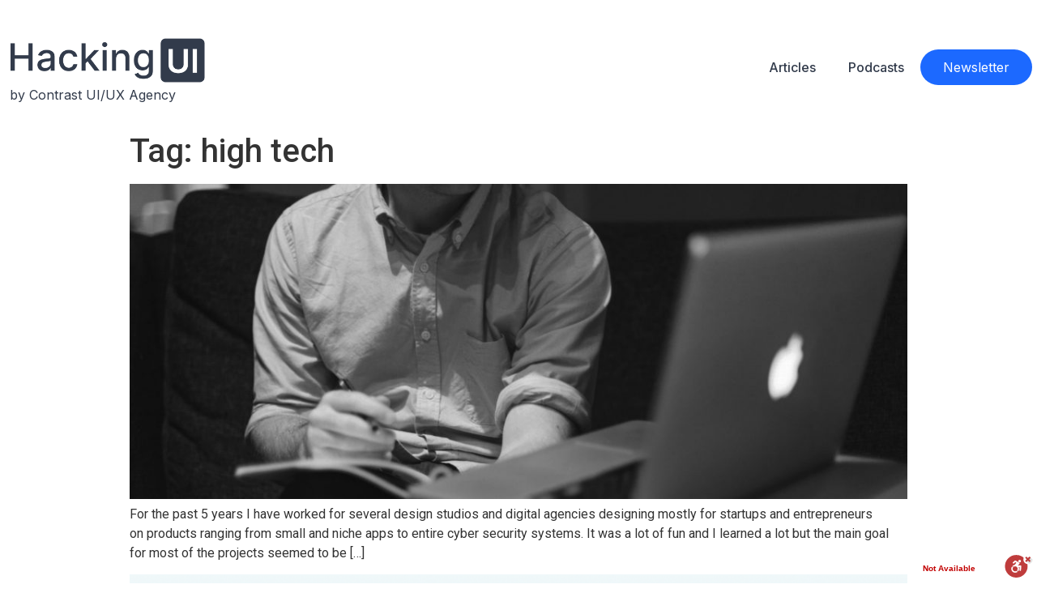

--- FILE ---
content_type: text/html; charset=UTF-8
request_url: https://hackingui.com/tag/high-tech/
body_size: 13643
content:
<!doctype html>
<html lang="en-US">
<head>
	<meta charset="UTF-8">
		<meta name="viewport" content="width=device-width, initial-scale=1">
	<link rel="profile" href="https://gmpg.org/xfn/11">
	<title>high tech &#8211; Hacking UI</title>
<meta name='robots' content='max-image-preview:large' />
<link rel='dns-prefetch' href='//cdn.enable.co.il' />
<link rel="alternate" type="application/rss+xml" title="Hacking UI &raquo; Feed" href="https://hackingui.com/feed/" />
<link rel="alternate" type="application/rss+xml" title="Hacking UI &raquo; Comments Feed" href="https://hackingui.com/comments/feed/" />
<link rel="alternate" type="application/rss+xml" title="Hacking UI &raquo; high tech Tag Feed" href="https://hackingui.com/tag/high-tech/feed/" />
<script type="text/javascript">
/* <![CDATA[ */
window._wpemojiSettings = {"baseUrl":"https:\/\/s.w.org\/images\/core\/emoji\/15.0.3\/72x72\/","ext":".png","svgUrl":"https:\/\/s.w.org\/images\/core\/emoji\/15.0.3\/svg\/","svgExt":".svg","source":{"concatemoji":"https:\/\/hackingui.com\/wp-includes\/js\/wp-emoji-release.min.js?ver=6.5.7"}};
/*! This file is auto-generated */
!function(i,n){var o,s,e;function c(e){try{var t={supportTests:e,timestamp:(new Date).valueOf()};sessionStorage.setItem(o,JSON.stringify(t))}catch(e){}}function p(e,t,n){e.clearRect(0,0,e.canvas.width,e.canvas.height),e.fillText(t,0,0);var t=new Uint32Array(e.getImageData(0,0,e.canvas.width,e.canvas.height).data),r=(e.clearRect(0,0,e.canvas.width,e.canvas.height),e.fillText(n,0,0),new Uint32Array(e.getImageData(0,0,e.canvas.width,e.canvas.height).data));return t.every(function(e,t){return e===r[t]})}function u(e,t,n){switch(t){case"flag":return n(e,"\ud83c\udff3\ufe0f\u200d\u26a7\ufe0f","\ud83c\udff3\ufe0f\u200b\u26a7\ufe0f")?!1:!n(e,"\ud83c\uddfa\ud83c\uddf3","\ud83c\uddfa\u200b\ud83c\uddf3")&&!n(e,"\ud83c\udff4\udb40\udc67\udb40\udc62\udb40\udc65\udb40\udc6e\udb40\udc67\udb40\udc7f","\ud83c\udff4\u200b\udb40\udc67\u200b\udb40\udc62\u200b\udb40\udc65\u200b\udb40\udc6e\u200b\udb40\udc67\u200b\udb40\udc7f");case"emoji":return!n(e,"\ud83d\udc26\u200d\u2b1b","\ud83d\udc26\u200b\u2b1b")}return!1}function f(e,t,n){var r="undefined"!=typeof WorkerGlobalScope&&self instanceof WorkerGlobalScope?new OffscreenCanvas(300,150):i.createElement("canvas"),a=r.getContext("2d",{willReadFrequently:!0}),o=(a.textBaseline="top",a.font="600 32px Arial",{});return e.forEach(function(e){o[e]=t(a,e,n)}),o}function t(e){var t=i.createElement("script");t.src=e,t.defer=!0,i.head.appendChild(t)}"undefined"!=typeof Promise&&(o="wpEmojiSettingsSupports",s=["flag","emoji"],n.supports={everything:!0,everythingExceptFlag:!0},e=new Promise(function(e){i.addEventListener("DOMContentLoaded",e,{once:!0})}),new Promise(function(t){var n=function(){try{var e=JSON.parse(sessionStorage.getItem(o));if("object"==typeof e&&"number"==typeof e.timestamp&&(new Date).valueOf()<e.timestamp+604800&&"object"==typeof e.supportTests)return e.supportTests}catch(e){}return null}();if(!n){if("undefined"!=typeof Worker&&"undefined"!=typeof OffscreenCanvas&&"undefined"!=typeof URL&&URL.createObjectURL&&"undefined"!=typeof Blob)try{var e="postMessage("+f.toString()+"("+[JSON.stringify(s),u.toString(),p.toString()].join(",")+"));",r=new Blob([e],{type:"text/javascript"}),a=new Worker(URL.createObjectURL(r),{name:"wpTestEmojiSupports"});return void(a.onmessage=function(e){c(n=e.data),a.terminate(),t(n)})}catch(e){}c(n=f(s,u,p))}t(n)}).then(function(e){for(var t in e)n.supports[t]=e[t],n.supports.everything=n.supports.everything&&n.supports[t],"flag"!==t&&(n.supports.everythingExceptFlag=n.supports.everythingExceptFlag&&n.supports[t]);n.supports.everythingExceptFlag=n.supports.everythingExceptFlag&&!n.supports.flag,n.DOMReady=!1,n.readyCallback=function(){n.DOMReady=!0}}).then(function(){return e}).then(function(){var e;n.supports.everything||(n.readyCallback(),(e=n.source||{}).concatemoji?t(e.concatemoji):e.wpemoji&&e.twemoji&&(t(e.twemoji),t(e.wpemoji)))}))}((window,document),window._wpemojiSettings);
/* ]]> */
</script>
<link rel='stylesheet' id='slick-styles-css' href='https://hackingui.com/wp-content/plugins/carousel-block/dist/assets/vendor/slick/slick.min.css?ver=1635106047' type='text/css' media='' />
<style id='wp-emoji-styles-inline-css' type='text/css'>

	img.wp-smiley, img.emoji {
		display: inline !important;
		border: none !important;
		box-shadow: none !important;
		height: 1em !important;
		width: 1em !important;
		margin: 0 0.07em !important;
		vertical-align: -0.1em !important;
		background: none !important;
		padding: 0 !important;
	}
</style>
<link rel='stylesheet' id='wp-block-library-css' href='https://hackingui.com/wp-includes/css/dist/block-library/style.min.css?ver=6.5.7' type='text/css' media='all' />
<link rel='stylesheet' id='carousel_block-cgb-style-css-css' href='https://hackingui.com/wp-content/plugins/carousel-block/dist/blocks.style.build.css' type='text/css' media='all' />
<style id='classic-theme-styles-inline-css' type='text/css'>
/*! This file is auto-generated */
.wp-block-button__link{color:#fff;background-color:#32373c;border-radius:9999px;box-shadow:none;text-decoration:none;padding:calc(.667em + 2px) calc(1.333em + 2px);font-size:1.125em}.wp-block-file__button{background:#32373c;color:#fff;text-decoration:none}
</style>
<style id='global-styles-inline-css' type='text/css'>
body{--wp--preset--color--black: #000000;--wp--preset--color--cyan-bluish-gray: #abb8c3;--wp--preset--color--white: #ffffff;--wp--preset--color--pale-pink: #f78da7;--wp--preset--color--vivid-red: #cf2e2e;--wp--preset--color--luminous-vivid-orange: #ff6900;--wp--preset--color--luminous-vivid-amber: #fcb900;--wp--preset--color--light-green-cyan: #7bdcb5;--wp--preset--color--vivid-green-cyan: #00d084;--wp--preset--color--pale-cyan-blue: #8ed1fc;--wp--preset--color--vivid-cyan-blue: #0693e3;--wp--preset--color--vivid-purple: #9b51e0;--wp--preset--gradient--vivid-cyan-blue-to-vivid-purple: linear-gradient(135deg,rgba(6,147,227,1) 0%,rgb(155,81,224) 100%);--wp--preset--gradient--light-green-cyan-to-vivid-green-cyan: linear-gradient(135deg,rgb(122,220,180) 0%,rgb(0,208,130) 100%);--wp--preset--gradient--luminous-vivid-amber-to-luminous-vivid-orange: linear-gradient(135deg,rgba(252,185,0,1) 0%,rgba(255,105,0,1) 100%);--wp--preset--gradient--luminous-vivid-orange-to-vivid-red: linear-gradient(135deg,rgba(255,105,0,1) 0%,rgb(207,46,46) 100%);--wp--preset--gradient--very-light-gray-to-cyan-bluish-gray: linear-gradient(135deg,rgb(238,238,238) 0%,rgb(169,184,195) 100%);--wp--preset--gradient--cool-to-warm-spectrum: linear-gradient(135deg,rgb(74,234,220) 0%,rgb(151,120,209) 20%,rgb(207,42,186) 40%,rgb(238,44,130) 60%,rgb(251,105,98) 80%,rgb(254,248,76) 100%);--wp--preset--gradient--blush-light-purple: linear-gradient(135deg,rgb(255,206,236) 0%,rgb(152,150,240) 100%);--wp--preset--gradient--blush-bordeaux: linear-gradient(135deg,rgb(254,205,165) 0%,rgb(254,45,45) 50%,rgb(107,0,62) 100%);--wp--preset--gradient--luminous-dusk: linear-gradient(135deg,rgb(255,203,112) 0%,rgb(199,81,192) 50%,rgb(65,88,208) 100%);--wp--preset--gradient--pale-ocean: linear-gradient(135deg,rgb(255,245,203) 0%,rgb(182,227,212) 50%,rgb(51,167,181) 100%);--wp--preset--gradient--electric-grass: linear-gradient(135deg,rgb(202,248,128) 0%,rgb(113,206,126) 100%);--wp--preset--gradient--midnight: linear-gradient(135deg,rgb(2,3,129) 0%,rgb(40,116,252) 100%);--wp--preset--font-size--small: 13px;--wp--preset--font-size--medium: 20px;--wp--preset--font-size--large: 36px;--wp--preset--font-size--x-large: 42px;--wp--preset--spacing--20: 0.44rem;--wp--preset--spacing--30: 0.67rem;--wp--preset--spacing--40: 1rem;--wp--preset--spacing--50: 1.5rem;--wp--preset--spacing--60: 2.25rem;--wp--preset--spacing--70: 3.38rem;--wp--preset--spacing--80: 5.06rem;--wp--preset--shadow--natural: 6px 6px 9px rgba(0, 0, 0, 0.2);--wp--preset--shadow--deep: 12px 12px 50px rgba(0, 0, 0, 0.4);--wp--preset--shadow--sharp: 6px 6px 0px rgba(0, 0, 0, 0.2);--wp--preset--shadow--outlined: 6px 6px 0px -3px rgba(255, 255, 255, 1), 6px 6px rgba(0, 0, 0, 1);--wp--preset--shadow--crisp: 6px 6px 0px rgba(0, 0, 0, 1);}:where(.is-layout-flex){gap: 0.5em;}:where(.is-layout-grid){gap: 0.5em;}body .is-layout-flex{display: flex;}body .is-layout-flex{flex-wrap: wrap;align-items: center;}body .is-layout-flex > *{margin: 0;}body .is-layout-grid{display: grid;}body .is-layout-grid > *{margin: 0;}:where(.wp-block-columns.is-layout-flex){gap: 2em;}:where(.wp-block-columns.is-layout-grid){gap: 2em;}:where(.wp-block-post-template.is-layout-flex){gap: 1.25em;}:where(.wp-block-post-template.is-layout-grid){gap: 1.25em;}.has-black-color{color: var(--wp--preset--color--black) !important;}.has-cyan-bluish-gray-color{color: var(--wp--preset--color--cyan-bluish-gray) !important;}.has-white-color{color: var(--wp--preset--color--white) !important;}.has-pale-pink-color{color: var(--wp--preset--color--pale-pink) !important;}.has-vivid-red-color{color: var(--wp--preset--color--vivid-red) !important;}.has-luminous-vivid-orange-color{color: var(--wp--preset--color--luminous-vivid-orange) !important;}.has-luminous-vivid-amber-color{color: var(--wp--preset--color--luminous-vivid-amber) !important;}.has-light-green-cyan-color{color: var(--wp--preset--color--light-green-cyan) !important;}.has-vivid-green-cyan-color{color: var(--wp--preset--color--vivid-green-cyan) !important;}.has-pale-cyan-blue-color{color: var(--wp--preset--color--pale-cyan-blue) !important;}.has-vivid-cyan-blue-color{color: var(--wp--preset--color--vivid-cyan-blue) !important;}.has-vivid-purple-color{color: var(--wp--preset--color--vivid-purple) !important;}.has-black-background-color{background-color: var(--wp--preset--color--black) !important;}.has-cyan-bluish-gray-background-color{background-color: var(--wp--preset--color--cyan-bluish-gray) !important;}.has-white-background-color{background-color: var(--wp--preset--color--white) !important;}.has-pale-pink-background-color{background-color: var(--wp--preset--color--pale-pink) !important;}.has-vivid-red-background-color{background-color: var(--wp--preset--color--vivid-red) !important;}.has-luminous-vivid-orange-background-color{background-color: var(--wp--preset--color--luminous-vivid-orange) !important;}.has-luminous-vivid-amber-background-color{background-color: var(--wp--preset--color--luminous-vivid-amber) !important;}.has-light-green-cyan-background-color{background-color: var(--wp--preset--color--light-green-cyan) !important;}.has-vivid-green-cyan-background-color{background-color: var(--wp--preset--color--vivid-green-cyan) !important;}.has-pale-cyan-blue-background-color{background-color: var(--wp--preset--color--pale-cyan-blue) !important;}.has-vivid-cyan-blue-background-color{background-color: var(--wp--preset--color--vivid-cyan-blue) !important;}.has-vivid-purple-background-color{background-color: var(--wp--preset--color--vivid-purple) !important;}.has-black-border-color{border-color: var(--wp--preset--color--black) !important;}.has-cyan-bluish-gray-border-color{border-color: var(--wp--preset--color--cyan-bluish-gray) !important;}.has-white-border-color{border-color: var(--wp--preset--color--white) !important;}.has-pale-pink-border-color{border-color: var(--wp--preset--color--pale-pink) !important;}.has-vivid-red-border-color{border-color: var(--wp--preset--color--vivid-red) !important;}.has-luminous-vivid-orange-border-color{border-color: var(--wp--preset--color--luminous-vivid-orange) !important;}.has-luminous-vivid-amber-border-color{border-color: var(--wp--preset--color--luminous-vivid-amber) !important;}.has-light-green-cyan-border-color{border-color: var(--wp--preset--color--light-green-cyan) !important;}.has-vivid-green-cyan-border-color{border-color: var(--wp--preset--color--vivid-green-cyan) !important;}.has-pale-cyan-blue-border-color{border-color: var(--wp--preset--color--pale-cyan-blue) !important;}.has-vivid-cyan-blue-border-color{border-color: var(--wp--preset--color--vivid-cyan-blue) !important;}.has-vivid-purple-border-color{border-color: var(--wp--preset--color--vivid-purple) !important;}.has-vivid-cyan-blue-to-vivid-purple-gradient-background{background: var(--wp--preset--gradient--vivid-cyan-blue-to-vivid-purple) !important;}.has-light-green-cyan-to-vivid-green-cyan-gradient-background{background: var(--wp--preset--gradient--light-green-cyan-to-vivid-green-cyan) !important;}.has-luminous-vivid-amber-to-luminous-vivid-orange-gradient-background{background: var(--wp--preset--gradient--luminous-vivid-amber-to-luminous-vivid-orange) !important;}.has-luminous-vivid-orange-to-vivid-red-gradient-background{background: var(--wp--preset--gradient--luminous-vivid-orange-to-vivid-red) !important;}.has-very-light-gray-to-cyan-bluish-gray-gradient-background{background: var(--wp--preset--gradient--very-light-gray-to-cyan-bluish-gray) !important;}.has-cool-to-warm-spectrum-gradient-background{background: var(--wp--preset--gradient--cool-to-warm-spectrum) !important;}.has-blush-light-purple-gradient-background{background: var(--wp--preset--gradient--blush-light-purple) !important;}.has-blush-bordeaux-gradient-background{background: var(--wp--preset--gradient--blush-bordeaux) !important;}.has-luminous-dusk-gradient-background{background: var(--wp--preset--gradient--luminous-dusk) !important;}.has-pale-ocean-gradient-background{background: var(--wp--preset--gradient--pale-ocean) !important;}.has-electric-grass-gradient-background{background: var(--wp--preset--gradient--electric-grass) !important;}.has-midnight-gradient-background{background: var(--wp--preset--gradient--midnight) !important;}.has-small-font-size{font-size: var(--wp--preset--font-size--small) !important;}.has-medium-font-size{font-size: var(--wp--preset--font-size--medium) !important;}.has-large-font-size{font-size: var(--wp--preset--font-size--large) !important;}.has-x-large-font-size{font-size: var(--wp--preset--font-size--x-large) !important;}
.wp-block-navigation a:where(:not(.wp-element-button)){color: inherit;}
:where(.wp-block-post-template.is-layout-flex){gap: 1.25em;}:where(.wp-block-post-template.is-layout-grid){gap: 1.25em;}
:where(.wp-block-columns.is-layout-flex){gap: 2em;}:where(.wp-block-columns.is-layout-grid){gap: 2em;}
.wp-block-pullquote{font-size: 1.5em;line-height: 1.6;}
</style>
<link rel='stylesheet' id='hello-elementor-css' href='https://hackingui.com/wp-content/themes/hello-elementor/style.min.css?ver=2.4.1' type='text/css' media='all' />
<link rel='stylesheet' id='hello-elementor-theme-style-css' href='https://hackingui.com/wp-content/themes/hello-elementor/theme.min.css?ver=2.4.1' type='text/css' media='all' />
<link rel='stylesheet' id='elementor-icons-css' href='https://hackingui.com/wp-content/plugins/elementor/assets/lib/eicons/css/elementor-icons.min.css?ver=5.14.0' type='text/css' media='all' />
<link rel='stylesheet' id='elementor-frontend-legacy-css' href='https://hackingui.com/wp-content/plugins/elementor/assets/css/frontend-legacy.min.css?ver=3.5.4' type='text/css' media='all' />
<link rel='stylesheet' id='elementor-frontend-css' href='https://hackingui.com/wp-content/plugins/elementor/assets/css/frontend.min.css?ver=3.5.4' type='text/css' media='all' />
<link rel='stylesheet' id='elementor-post-76486-css' href='https://hackingui.com/wp-content/uploads/elementor/css/post-76486.css?ver=1712562992' type='text/css' media='all' />
<link rel='stylesheet' id='elementor-pro-css' href='https://hackingui.com/wp-content/plugins/elementor-pro/assets/css/frontend.min.css?ver=3.5.2' type='text/css' media='all' />
<link rel='stylesheet' id='font-awesome-5-all-css' href='https://hackingui.com/wp-content/plugins/elementor/assets/lib/font-awesome/css/all.min.css?ver=3.5.4' type='text/css' media='all' />
<link rel='stylesheet' id='font-awesome-4-shim-css' href='https://hackingui.com/wp-content/plugins/elementor/assets/lib/font-awesome/css/v4-shims.min.css?ver=3.5.4' type='text/css' media='all' />
<link rel='stylesheet' id='elementor-global-css' href='https://hackingui.com/wp-content/uploads/elementor/css/global.css?ver=1712562992' type='text/css' media='all' />
<link rel='stylesheet' id='elementor-post-76847-css' href='https://hackingui.com/wp-content/uploads/elementor/css/post-76847.css?ver=1712562992' type='text/css' media='all' />
<link rel='stylesheet' id='elementor-post-76886-css' href='https://hackingui.com/wp-content/uploads/elementor/css/post-76886.css?ver=1712562992' type='text/css' media='all' />
<link rel='stylesheet' id='ecs-styles-css' href='https://hackingui.com/wp-content/plugins/ele-custom-skin/assets/css/ecs-style.css?ver=3.1.4' type='text/css' media='all' />
<link rel='stylesheet' id='elementor-post-76684-css' href='https://hackingui.com/wp-content/uploads/elementor/css/post-76684.css?ver=1636231382' type='text/css' media='all' />
<link rel='stylesheet' id='elementor-post-76748-css' href='https://hackingui.com/wp-content/uploads/elementor/css/post-76748.css?ver=1636295194' type='text/css' media='all' />
<link rel='stylesheet' id='elementor-post-76938-css' href='https://hackingui.com/wp-content/uploads/elementor/css/post-76938.css?ver=1636231473' type='text/css' media='all' />
<link rel='stylesheet' id='elementor-post-77030-css' href='https://hackingui.com/wp-content/uploads/elementor/css/post-77030.css?ver=1632828743' type='text/css' media='all' />
<link rel='stylesheet' id='elementor-post-77237-css' href='https://hackingui.com/wp-content/uploads/elementor/css/post-77237.css?ver=1633194142' type='text/css' media='all' />
<link rel='stylesheet' id='google-fonts-1-css' href='https://fonts.googleapis.com/css?family=Roboto%3A100%2C100italic%2C200%2C200italic%2C300%2C300italic%2C400%2C400italic%2C500%2C500italic%2C600%2C600italic%2C700%2C700italic%2C800%2C800italic%2C900%2C900italic%7CRoboto+Slab%3A100%2C100italic%2C200%2C200italic%2C300%2C300italic%2C400%2C400italic%2C500%2C500italic%2C600%2C600italic%2C700%2C700italic%2C800%2C800italic%2C900%2C900italic%7CInter%3A100%2C100italic%2C200%2C200italic%2C300%2C300italic%2C400%2C400italic%2C500%2C500italic%2C600%2C600italic%2C700%2C700italic%2C800%2C800italic%2C900%2C900italic&#038;display=auto&#038;ver=6.5.7' type='text/css' media='all' />
<link rel='stylesheet' id='elementor-icons-shared-0-css' href='https://hackingui.com/wp-content/plugins/elementor/assets/lib/font-awesome/css/fontawesome.min.css?ver=5.15.3' type='text/css' media='all' />
<link rel='stylesheet' id='elementor-icons-fa-solid-css' href='https://hackingui.com/wp-content/plugins/elementor/assets/lib/font-awesome/css/solid.min.css?ver=5.15.3' type='text/css' media='all' />
<link rel='stylesheet' id='elementor-icons-fa-regular-css' href='https://hackingui.com/wp-content/plugins/elementor/assets/lib/font-awesome/css/regular.min.css?ver=5.15.3' type='text/css' media='all' />
<script type="text/javascript" src="https://hackingui.com/wp-includes/js/jquery/jquery.min.js?ver=3.7.1" id="jquery-core-js"></script>
<script type="text/javascript" src="https://hackingui.com/wp-includes/js/jquery/jquery-migrate.min.js?ver=3.4.1" id="jquery-migrate-js"></script>
<script type="text/javascript" src="https://hackingui.com/wp-content/plugins/carousel-block/dist/assets/vendor/slick/slick.min.js?ver=1" id="carousel-block-slick-js-js"></script>
<script type="text/javascript" src="https://hackingui.com/wp-content/plugins/carousel-block/dist/assets/js/script.js?ver=1" id="carousel-block-script-js-js"></script>
<script type="text/javascript" src="https://hackingui.com/wp-content/plugins/elementor/assets/lib/font-awesome/js/v4-shims.min.js?ver=3.5.4" id="font-awesome-4-shim-js"></script>
<script type="text/javascript" id="ecs_ajax_load-js-extra">
/* <![CDATA[ */
var ecs_ajax_params = {"ajaxurl":"https:\/\/hackingui.com\/wp-admin\/admin-ajax.php","posts":"{\"tag\":\"high-tech\",\"error\":\"\",\"m\":\"\",\"p\":0,\"post_parent\":\"\",\"subpost\":\"\",\"subpost_id\":\"\",\"attachment\":\"\",\"attachment_id\":0,\"name\":\"\",\"pagename\":\"\",\"page_id\":0,\"second\":\"\",\"minute\":\"\",\"hour\":\"\",\"day\":0,\"monthnum\":0,\"year\":0,\"w\":0,\"category_name\":\"\",\"cat\":\"\",\"tag_id\":50,\"author\":\"\",\"author_name\":\"\",\"feed\":\"\",\"tb\":\"\",\"paged\":0,\"meta_key\":\"\",\"meta_value\":\"\",\"preview\":\"\",\"s\":\"\",\"sentence\":\"\",\"title\":\"\",\"fields\":\"\",\"menu_order\":\"\",\"embed\":\"\",\"category__in\":[],\"category__not_in\":[],\"category__and\":[],\"post__in\":[],\"post__not_in\":[],\"post_name__in\":[],\"tag__in\":[],\"tag__not_in\":[],\"tag__and\":[],\"tag_slug__in\":[\"high-tech\"],\"tag_slug__and\":[],\"post_parent__in\":[],\"post_parent__not_in\":[],\"author__in\":[],\"author__not_in\":[],\"search_columns\":[],\"ignore_sticky_posts\":false,\"suppress_filters\":false,\"cache_results\":true,\"update_post_term_cache\":true,\"update_menu_item_cache\":false,\"lazy_load_term_meta\":true,\"update_post_meta_cache\":true,\"post_type\":\"\",\"posts_per_page\":10,\"nopaging\":false,\"comments_per_page\":\"50\",\"no_found_rows\":false,\"order\":\"DESC\"}"};
/* ]]> */
</script>
<script type="text/javascript" src="https://hackingui.com/wp-content/plugins/ele-custom-skin/assets/js/ecs_ajax_pagination.js?ver=3.1.4" id="ecs_ajax_load-js"></script>
<script type="text/javascript" src="https://hackingui.com/wp-content/plugins/ele-custom-skin/assets/js/ecs.js?ver=3.1.4" id="ecs-script-js"></script>
<link rel="https://api.w.org/" href="https://hackingui.com/wp-json/" /><link rel="alternate" type="application/json" href="https://hackingui.com/wp-json/wp/v2/tags/50" /><link rel="EditURI" type="application/rsd+xml" title="RSD" href="https://hackingui.com/xmlrpc.php?rsd" />
<meta name="generator" content="WordPress 6.5.7" />
<!-- Global site tag (gtag.js) - Google Analytics -->
<script async src="https://www.googletagmanager.com/gtag/js?id=UA-46289909-1"></script>
<script>
  window.dataLayer = window.dataLayer || [];
  function gtag(){dataLayer.push(arguments);}
  gtag('js', new Date());

  gtag('config', 'UA-46289909-1');
</script>
		<script>
			document.documentElement.className = document.documentElement.className.replace( 'no-js', 'js' );
		</script>
				<style>
			.no-js img.lazyload { display: none; }
			figure.wp-block-image img.lazyloading { min-width: 150px; }
							.lazyload, .lazyloading { opacity: 0; }
				.lazyloaded {
					opacity: 1;
					transition: opacity 400ms;
					transition-delay: 0ms;
				}
					</style>
				<style type="text/css" id="wp-custom-css">
			.entry-title {display: none;}
@font-face {
	font-family: 'Sagi Font';
	font-style: normal;
	font-weight: normal;
	src: url('http://hackingui.com/wp-content/uploads/Wild-Spirit.ttf') format('truetype');
}
.sagifontclass h2{font-family: "Sagi Font", Sans-serif !important;font-size:90px !important;font-weight: normal !important;}
.elementor-post__card .elementor-post__title a{font-weight: 400;}




		</style>
		</head>
<body class="archive tag tag-high-tech tag-50 wp-custom-logo elementor-default elementor-kit-76486">

		<div data-elementor-type="header" data-elementor-id="76847" class="elementor elementor-76847 elementor-location-header" data-elementor-settings="[]">
		<div class="elementor-section-wrap">
					<section class="elementor-section elementor-top-section elementor-element elementor-element-a7d185b elementor-hidden-mobile elementor-section-boxed elementor-section-height-default elementor-section-height-default" data-id="a7d185b" data-element_type="section" id="show-hide-header" data-settings="{&quot;background_background&quot;:&quot;classic&quot;,&quot;sticky&quot;:&quot;top&quot;,&quot;sticky_on&quot;:[&quot;desktop&quot;,&quot;tablet&quot;],&quot;sticky_offset&quot;:0,&quot;sticky_effects_offset&quot;:0}">
						<div class="elementor-container elementor-column-gap-default">
							<div class="elementor-row">
					<div class="elementor-column elementor-col-50 elementor-top-column elementor-element elementor-element-260e8be" data-id="260e8be" data-element_type="column">
			<div class="elementor-column-wrap elementor-element-populated">
							<div class="elementor-widget-wrap">
						<div class="elementor-element elementor-element-6f4a27d elementor-widget elementor-widget-theme-site-logo elementor-widget-image" data-id="6f4a27d" data-element_type="widget" data-widget_type="theme-site-logo.default">
				<div class="elementor-widget-container">
								<div class="elementor-image">
													<a href="https://hackingui.com">
							<img width="470" height="128"   alt="" data-srcset="https://hackingui.com/wp-content/uploads/2021/11/HACKING-UI-NEW-LOGO-2021q.png 470w, https://hackingui.com/wp-content/uploads/2021/11/HACKING-UI-NEW-LOGO-2021q-300x82.png 300w"  data-src="https://hackingui.com/wp-content/uploads/2021/11/HACKING-UI-NEW-LOGO-2021q.png" data-sizes="(max-width: 470px) 100vw, 470px" class="attachment-full size-full lazyload" src="[data-uri]" /><noscript><img width="470" height="128"   alt="" data-srcset="https://hackingui.com/wp-content/uploads/2021/11/HACKING-UI-NEW-LOGO-2021q.png 470w, https://hackingui.com/wp-content/uploads/2021/11/HACKING-UI-NEW-LOGO-2021q-300x82.png 300w"  data-src="https://hackingui.com/wp-content/uploads/2021/11/HACKING-UI-NEW-LOGO-2021q.png" data-sizes="(max-width: 470px) 100vw, 470px" class="attachment-full size-full lazyload" src="[data-uri]" /><noscript><img width="470" height="128"   alt="" data-srcset="https://hackingui.com/wp-content/uploads/2021/11/HACKING-UI-NEW-LOGO-2021q.png 470w, https://hackingui.com/wp-content/uploads/2021/11/HACKING-UI-NEW-LOGO-2021q-300x82.png 300w"  data-src="https://hackingui.com/wp-content/uploads/2021/11/HACKING-UI-NEW-LOGO-2021q.png" data-sizes="(max-width: 470px) 100vw, 470px" class="attachment-full size-full lazyload" src="[data-uri]" /><noscript><img width="470" height="128"   alt="" data-srcset="https://hackingui.com/wp-content/uploads/2021/11/HACKING-UI-NEW-LOGO-2021q.png 470w, https://hackingui.com/wp-content/uploads/2021/11/HACKING-UI-NEW-LOGO-2021q-300x82.png 300w"  data-src="https://hackingui.com/wp-content/uploads/2021/11/HACKING-UI-NEW-LOGO-2021q.png" data-sizes="(max-width: 470px) 100vw, 470px" class="attachment-full size-full lazyload" src="[data-uri]" /><noscript><img width="470" height="128"   alt="" data-srcset="https://hackingui.com/wp-content/uploads/2021/11/HACKING-UI-NEW-LOGO-2021q.png 470w, https://hackingui.com/wp-content/uploads/2021/11/HACKING-UI-NEW-LOGO-2021q-300x82.png 300w"  data-src="https://hackingui.com/wp-content/uploads/2021/11/HACKING-UI-NEW-LOGO-2021q.png" data-sizes="(max-width: 470px) 100vw, 470px" class="attachment-full size-full lazyload" src="[data-uri]" /><noscript><img width="470" height="128" src="https://hackingui.com/wp-content/uploads/2021/11/HACKING-UI-NEW-LOGO-2021q.png" class="attachment-full size-full" alt="" srcset="https://hackingui.com/wp-content/uploads/2021/11/HACKING-UI-NEW-LOGO-2021q.png 470w, https://hackingui.com/wp-content/uploads/2021/11/HACKING-UI-NEW-LOGO-2021q-300x82.png 300w" sizes="(max-width: 470px) 100vw, 470px" /></noscript></noscript></noscript></noscript></noscript>								</a>
														</div>
						</div>
				</div>
				<div class="elementor-element elementor-element-9f0c43a elementor-widget elementor-widget-heading" data-id="9f0c43a" data-element_type="widget" data-widget_type="heading.default">
				<div class="elementor-widget-container">
			<h2 class="elementor-heading-title elementor-size-default"><a href="https://www.instagram.com/contrast_ux/">by Contrast UI/UX Agency</a></h2>		</div>
				</div>
				<div class="elementor-element elementor-element-f46a676 elementor-widget__width-auto elementor-absolute elementor-widget elementor-widget-html" data-id="f46a676" data-element_type="widget" data-settings="{&quot;_position&quot;:&quot;absolute&quot;}" data-widget_type="html.default">
				<div class="elementor-widget-container">
			<script>
"use strict";
OB_ready(OB_doWhenReady);

function OB_doWhenReady() {
    
    // localize everything
    var ooohBoi = window.ooohBoi || {};
    // local scope variables
    ooohBoi.prev_scroll_pos = window.scrollY || document.body.scrollTop;
    ooohBoi.cur_scroll_pos;
    ooohBoi.scroll_direction = 'init';
    ooohBoi.prev_scroll_direction = 0;
    ooohBoi.header = document.querySelector('#show-hide-header'); // header ID
    ooohBoi.header_pos = {
        top: ooohBoi.header.offsetTop,
        left: ooohBoi.header.offsetLeft,
    };
    ooohBoi.header_height = OB_outerHeight(ooohBoi.header);
    // show-hide header with ease/transition
    ooohBoi.header.style.transition = 'all 0.3s ease';
    // update header height on window resize
    ooohBoi.updateHeaderHeight = function() {
        ooohBoi.header_height = OB_outerHeight(ooohBoi.header);
    }
    // listen "scroll" event and decide what to do
    ooohBoi.checkScroll = function() {
        ooohBoi.cur_scroll_pos = window.scrollY || document.body.scrollTop;

        if (ooohBoi.cur_scroll_pos > ooohBoi.prev_scroll_pos) ooohBoi.scroll_direction = 'down';
        else if (ooohBoi.cur_scroll_pos < ooohBoi.prev_scroll_pos) ooohBoi.scroll_direction = 'up';

        if (ooohBoi.scroll_direction !== ooohBoi.prev_scroll_direction) ooohBoi.toggleHeader(ooohBoi.scroll_direction, ooohBoi.cur_scroll_pos);
        ooohBoi.prev_scroll_pos = ooohBoi.cur_scroll_pos;
    }
    // add or remove class based on the scrolling direction
    ooohBoi.toggleHeader = function(scroll_direction, scroll_current) {
        if (scroll_direction === 'down' && scroll_current > ooohBoi.header_height) {
            OB_addClass(ooohBoi.header, 'im-hidden'); // for styling
            ooohBoi.header.style.top = -1 * ooohBoi.header_height + "px";
            ooohBoi.prev_scroll_direction = scroll_direction;
        } else if (scroll_direction === 'up') {
            OB_removeClass(ooohBoi.header, 'im-hidden');
            ooohBoi.header.style.top = ooohBoi.header_pos.top + "px";
            ooohBoi.prev_scroll_direction = scroll_direction;
        }
    }
    // listen "scroll" and "resize" window events
    window.addEventListener('scroll', ooohBoi.checkScroll);
    window.addEventListener('resize', ooohBoi.updateHeaderHeight);
}

function OB_outerHeight(el) {
    var height = el.offsetHeight;
    var style = getComputedStyle(el);
    height += parseInt(style.marginTop) + parseInt(style.marginBottom);
    return height;
}

function OB_addClass(el, className) {
    if (el.classList) el.classList.add(className);
    else {
        var current = el.className,
            found = false;
        var all = current.split(' ');
        for (var i = 0; i < all.length, !found; i++) found = all[i] === className;
        if (!found) {
            if (current === '') el.className = className;
            else el.className += ' ' + className;
        }
    }
}

function OB_removeClass(el, className) {
    if (el.classList) el.classList.remove(className);
    else el.className = el.className.replace(new RegExp('(^|\\b)' + className.split(' ').join('|') + '(\\b|$)', 'gi'), ' ');
}

function OB_ready(fn) {
    if (document.readyState != 'loading') fn();
    else if (document.addEventListener) document.addEventListener('DOMContentLoaded', fn);
    else {
        document.attachEvent('onreadystatechange', function() {
            if (document.readyState != 'loading') fn();
        });
    }
}
</script>
		</div>
				</div>
				<div class="elementor-element elementor-element-3b22dca elementor-widget__width-auto elementor-absolute elementor-widget elementor-widget-html" data-id="3b22dca" data-element_type="widget" data-settings="{&quot;_position&quot;:&quot;absolute&quot;}" data-widget_type="html.default">
				<div class="elementor-widget-container">
			<script>
    jQuery(document).ready(function($){
    $(window).scroll(function() {     
    var scroll = $(window).scrollTop();
    if (scroll > 0) {
        $("#show-hide-header").css('box-shadow', '0px 21px 84px 0px #2323230D');
    }
    else {
        $("#show-hide-header").css('box-shadow', '0px 21px 84px 0px #23232300');
    }
    
});
  });
</script>		</div>
				</div>
						</div>
					</div>
		</div>
				<div class="elementor-column elementor-col-50 elementor-top-column elementor-element elementor-element-79c96b1" data-id="79c96b1" data-element_type="column">
			<div class="elementor-column-wrap elementor-element-populated">
							<div class="elementor-widget-wrap">
						<div class="elementor-element elementor-element-ea9dea3 elementor-widget__width-auto elementor-hidden-desktop elementor-widget elementor-widget-button" data-id="ea9dea3" data-element_type="widget" data-widget_type="button.default">
				<div class="elementor-widget-container">
					<div class="elementor-button-wrapper">
			<a href="#elementor-action%3Aaction%3Dpopup%3Aopen%26settings%3DeyJpZCI6Ijc2ODE4IiwidG9nZ2xlIjpmYWxzZX0%3D" class="elementor-button-link elementor-button elementor-size-sm" role="button">
						<span class="elementor-button-content-wrapper">
						<span class="elementor-button-text">Newsletter</span>
		</span>
					</a>
		</div>
				</div>
				</div>
				<div class="elementor-element elementor-element-fd213a3 elementor-widget__width-auto elementor-nav-menu--stretch elementor-widget-mobile__width-auto elementor-hidden-mobile elementor-nav-menu--dropdown-tablet elementor-nav-menu__text-align-aside elementor-nav-menu--toggle elementor-nav-menu--burger elementor-widget elementor-widget-nav-menu" data-id="fd213a3" data-element_type="widget" data-settings="{&quot;full_width&quot;:&quot;stretch&quot;,&quot;layout&quot;:&quot;horizontal&quot;,&quot;submenu_icon&quot;:{&quot;value&quot;:&quot;&lt;i class=\&quot;fas fa-caret-down\&quot;&gt;&lt;\/i&gt;&quot;,&quot;library&quot;:&quot;fa-solid&quot;},&quot;toggle&quot;:&quot;burger&quot;}" data-widget_type="nav-menu.default">
				<div class="elementor-widget-container">
						<nav migration_allowed="1" migrated="0" role="navigation" class="elementor-nav-menu--main elementor-nav-menu__container elementor-nav-menu--layout-horizontal e--pointer-none">
				<ul id="menu-1-fd213a3" class="elementor-nav-menu"><li class="menu-item menu-item-type-post_type menu-item-object-page menu-item-77606"><a href="https://hackingui.com/articles/" class="elementor-item">Articles</a></li>
<li class="menu-item menu-item-type-post_type menu-item-object-page menu-item-77607"><a href="https://hackingui.com/podcasts/" class="elementor-item">Podcasts</a></li>
</ul>			</nav>
					<div class="elementor-menu-toggle" role="button" tabindex="0" aria-label="Menu Toggle" aria-expanded="false">
			<i aria-hidden="true" role="presentation" class="elementor-menu-toggle__icon--open eicon-menu-bar"></i><i aria-hidden="true" role="presentation" class="elementor-menu-toggle__icon--close eicon-close"></i>			<span class="elementor-screen-only">Menu</span>
		</div>
			<nav class="elementor-nav-menu--dropdown elementor-nav-menu__container" role="navigation" aria-hidden="true">
				<ul id="menu-2-fd213a3" class="elementor-nav-menu"><li class="menu-item menu-item-type-post_type menu-item-object-page menu-item-77606"><a href="https://hackingui.com/articles/" class="elementor-item" tabindex="-1">Articles</a></li>
<li class="menu-item menu-item-type-post_type menu-item-object-page menu-item-77607"><a href="https://hackingui.com/podcasts/" class="elementor-item" tabindex="-1">Podcasts</a></li>
</ul>			</nav>
				</div>
				</div>
				<div class="elementor-element elementor-element-2bddb95 elementor-widget__width-auto elementor-hidden-tablet elementor-hidden-mobile elementor-widget elementor-widget-button" data-id="2bddb95" data-element_type="widget" data-widget_type="button.default">
				<div class="elementor-widget-container">
					<div class="elementor-button-wrapper">
			<a href="#elementor-action%3Aaction%3Dpopup%3Aopen%26settings%3DeyJpZCI6Ijc2ODE4IiwidG9nZ2xlIjpmYWxzZX0%3D" class="elementor-button-link elementor-button elementor-size-sm" role="button">
						<span class="elementor-button-content-wrapper">
						<span class="elementor-button-text">Newsletter</span>
		</span>
					</a>
		</div>
				</div>
				</div>
						</div>
					</div>
		</div>
								</div>
					</div>
		</section>
				<section class="elementor-section elementor-top-section elementor-element elementor-element-97af304 elementor-hidden-desktop elementor-hidden-tablet elementor-section-boxed elementor-section-height-default elementor-section-height-default" data-id="97af304" data-element_type="section" id="show-hide-header-mobile" data-settings="{&quot;background_background&quot;:&quot;classic&quot;}">
						<div class="elementor-container elementor-column-gap-default">
							<div class="elementor-row">
					<div class="elementor-column elementor-col-50 elementor-top-column elementor-element elementor-element-83c1a81" data-id="83c1a81" data-element_type="column">
			<div class="elementor-column-wrap elementor-element-populated">
							<div class="elementor-widget-wrap">
						<div class="elementor-element elementor-element-658c34e elementor-widget elementor-widget-theme-site-logo elementor-widget-image" data-id="658c34e" data-element_type="widget" data-widget_type="theme-site-logo.default">
				<div class="elementor-widget-container">
								<div class="elementor-image">
													<a href="https://hackingui.com">
							<img width="470" height="128"   alt="" data-srcset="https://hackingui.com/wp-content/uploads/2021/11/HACKING-UI-NEW-LOGO-2021q.png 470w, https://hackingui.com/wp-content/uploads/2021/11/HACKING-UI-NEW-LOGO-2021q-300x82.png 300w"  data-src="https://hackingui.com/wp-content/uploads/2021/11/HACKING-UI-NEW-LOGO-2021q.png" data-sizes="(max-width: 470px) 100vw, 470px" class="attachment-full size-full lazyload" src="[data-uri]" /><noscript><img width="470" height="128"   alt="" data-srcset="https://hackingui.com/wp-content/uploads/2021/11/HACKING-UI-NEW-LOGO-2021q.png 470w, https://hackingui.com/wp-content/uploads/2021/11/HACKING-UI-NEW-LOGO-2021q-300x82.png 300w"  data-src="https://hackingui.com/wp-content/uploads/2021/11/HACKING-UI-NEW-LOGO-2021q.png" data-sizes="(max-width: 470px) 100vw, 470px" class="attachment-full size-full lazyload" src="[data-uri]" /><noscript><img width="470" height="128"   alt="" data-srcset="https://hackingui.com/wp-content/uploads/2021/11/HACKING-UI-NEW-LOGO-2021q.png 470w, https://hackingui.com/wp-content/uploads/2021/11/HACKING-UI-NEW-LOGO-2021q-300x82.png 300w"  data-src="https://hackingui.com/wp-content/uploads/2021/11/HACKING-UI-NEW-LOGO-2021q.png" data-sizes="(max-width: 470px) 100vw, 470px" class="attachment-full size-full lazyload" src="[data-uri]" /><noscript><img width="470" height="128"   alt="" data-srcset="https://hackingui.com/wp-content/uploads/2021/11/HACKING-UI-NEW-LOGO-2021q.png 470w, https://hackingui.com/wp-content/uploads/2021/11/HACKING-UI-NEW-LOGO-2021q-300x82.png 300w"  data-src="https://hackingui.com/wp-content/uploads/2021/11/HACKING-UI-NEW-LOGO-2021q.png" data-sizes="(max-width: 470px) 100vw, 470px" class="attachment-full size-full lazyload" src="[data-uri]" /><noscript><img width="470" height="128"   alt="" data-srcset="https://hackingui.com/wp-content/uploads/2021/11/HACKING-UI-NEW-LOGO-2021q.png 470w, https://hackingui.com/wp-content/uploads/2021/11/HACKING-UI-NEW-LOGO-2021q-300x82.png 300w"  data-src="https://hackingui.com/wp-content/uploads/2021/11/HACKING-UI-NEW-LOGO-2021q.png" data-sizes="(max-width: 470px) 100vw, 470px" class="attachment-full size-full lazyload" src="[data-uri]" /><noscript><img width="470" height="128" src="https://hackingui.com/wp-content/uploads/2021/11/HACKING-UI-NEW-LOGO-2021q.png" class="attachment-full size-full" alt="" srcset="https://hackingui.com/wp-content/uploads/2021/11/HACKING-UI-NEW-LOGO-2021q.png 470w, https://hackingui.com/wp-content/uploads/2021/11/HACKING-UI-NEW-LOGO-2021q-300x82.png 300w" sizes="(max-width: 470px) 100vw, 470px" /></noscript></noscript></noscript></noscript></noscript>								</a>
														</div>
						</div>
				</div>
				<div class="elementor-element elementor-element-bb7426b elementor-widget elementor-widget-heading" data-id="bb7426b" data-element_type="widget" data-widget_type="heading.default">
				<div class="elementor-widget-container">
			<h2 class="elementor-heading-title elementor-size-default"><a href="https://www.instagram.com/contrast_ux/">by Contrast UI/UX Agency</a></h2>		</div>
				</div>
				<div class="elementor-element elementor-element-b16f54d elementor-widget__width-auto elementor-absolute elementor-hidden-desktop elementor-hidden-tablet elementor-hidden-mobile elementor-widget elementor-widget-html" data-id="b16f54d" data-element_type="widget" data-settings="{&quot;_position&quot;:&quot;absolute&quot;}" data-widget_type="html.default">
				<div class="elementor-widget-container">
			<script>
"use strict";
OB_ready(OB_doWhenReady);

function OB_doWhenReady() {
    
    // localize everything
    var ooohBoi = window.ooohBoi || {};
    // local scope variables
    ooohBoi.prev_scroll_pos = window.scrollY || document.body.scrollTop;
    ooohBoi.cur_scroll_pos;
    ooohBoi.scroll_direction = 'init';
    ooohBoi.prev_scroll_direction = 0;
    ooohBoi.header = document.querySelector('#show-hide-header-mobile'); // header ID
    ooohBoi.header_pos = {
        top: ooohBoi.header.offsetTop,
        left: ooohBoi.header.offsetLeft,
    };
    ooohBoi.header_height = OB_outerHeight(ooohBoi.header);
    // show-hide header with ease/transition
    ooohBoi.header.style.transition = 'all 0.3s ease';
    // update header height on window resize
    ooohBoi.updateHeaderHeight = function() {
        ooohBoi.header_height = OB_outerHeight(ooohBoi.header);
    }
    // listen "scroll" event and decide what to do
    ooohBoi.checkScroll = function() {
        ooohBoi.cur_scroll_pos = window.scrollY || document.body.scrollTop;

        if (ooohBoi.cur_scroll_pos > ooohBoi.prev_scroll_pos) ooohBoi.scroll_direction = 'down';
        else if (ooohBoi.cur_scroll_pos < ooohBoi.prev_scroll_pos) ooohBoi.scroll_direction = 'up';

        if (ooohBoi.scroll_direction !== ooohBoi.prev_scroll_direction) ooohBoi.toggleHeader(ooohBoi.scroll_direction, ooohBoi.cur_scroll_pos);
        ooohBoi.prev_scroll_pos = ooohBoi.cur_scroll_pos;
    }
    // add or remove class based on the scrolling direction
    ooohBoi.toggleHeader = function(scroll_direction, scroll_current) {
        if (scroll_direction === 'down' && scroll_current > ooohBoi.header_height) {
            OB_addClass(ooohBoi.header, 'im-hidden'); // for styling
            ooohBoi.header.style.top = -1 * ooohBoi.header_height + "px";
            ooohBoi.prev_scroll_direction = scroll_direction;
        } else if (scroll_direction === 'up') {
            OB_removeClass(ooohBoi.header, 'im-hidden');
            ooohBoi.header.style.top = ooohBoi.header_pos.top + "px";
            ooohBoi.prev_scroll_direction = scroll_direction;
        }
    }
    // listen "scroll" and "resize" window events
    window.addEventListener('scroll', ooohBoi.checkScroll);
    window.addEventListener('resize', ooohBoi.updateHeaderHeight);
}

function OB_outerHeight(el) {
    var height = el.offsetHeight;
    var style = getComputedStyle(el);
    height += parseInt(style.marginTop) + parseInt(style.marginBottom);
    return height;
}

function OB_addClass(el, className) {
    if (el.classList) el.classList.add(className);
    else {
        var current = el.className,
            found = false;
        var all = current.split(' ');
        for (var i = 0; i < all.length, !found; i++) found = all[i] === className;
        if (!found) {
            if (current === '') el.className = className;
            else el.className += ' ' + className;
        }
    }
}

function OB_removeClass(el, className) {
    if (el.classList) el.classList.remove(className);
    else el.className = el.className.replace(new RegExp('(^|\\b)' + className.split(' ').join('|') + '(\\b|$)', 'gi'), ' ');
}

function OB_ready(fn) {
    if (document.readyState != 'loading') fn();
    else if (document.addEventListener) document.addEventListener('DOMContentLoaded', fn);
    else {
        document.attachEvent('onreadystatechange', function() {
            if (document.readyState != 'loading') fn();
        });
    }
}

</script>		</div>
				</div>
				<div class="elementor-element elementor-element-27acec5 elementor-widget__width-auto elementor-absolute elementor-hidden-desktop elementor-hidden-tablet elementor-hidden-mobile elementor-widget elementor-widget-html" data-id="27acec5" data-element_type="widget" data-settings="{&quot;_position&quot;:&quot;absolute&quot;}" data-widget_type="html.default">
				<div class="elementor-widget-container">
			<script>
    jQuery(document).ready(function($){
    $(window).scroll(function() {     
    var scroll = $(window).scrollTop();
    if (scroll > 0) {
        $("#show-hide-header-mobile").css('box-shadow', '0px 21px 84px 0px #2323230D');
    }
    else {
        $("#show-hide-header-mobile").css('box-shadow', '0px 21px 84px 0px #23232300');
    }
    
});
  });
</script>		</div>
				</div>
						</div>
					</div>
		</div>
				<div class="elementor-column elementor-col-50 elementor-top-column elementor-element elementor-element-4afd27b" data-id="4afd27b" data-element_type="column">
			<div class="elementor-column-wrap elementor-element-populated">
							<div class="elementor-widget-wrap">
						<div class="elementor-element elementor-element-35ee80b elementor-widget__width-auto elementor-hidden-desktop elementor-widget elementor-widget-button" data-id="35ee80b" data-element_type="widget" data-widget_type="button.default">
				<div class="elementor-widget-container">
					<div class="elementor-button-wrapper">
			<a href="#elementor-action%3Aaction%3Dpopup%3Aopen%26settings%3DeyJpZCI6Ijc2ODE4IiwidG9nZ2xlIjpmYWxzZX0%3D" class="elementor-button-link elementor-button elementor-size-sm" role="button">
						<span class="elementor-button-content-wrapper">
						<span class="elementor-button-text">Newsletter</span>
		</span>
					</a>
		</div>
				</div>
				</div>
				<div class="elementor-element elementor-element-e840744 elementor-widget-mobile__width-auto elementor-view-default elementor-widget elementor-widget-icon" data-id="e840744" data-element_type="widget" data-widget_type="icon.default">
				<div class="elementor-widget-container">
					<div class="elementor-icon-wrapper">
			<a class="elementor-icon" href="#elementor-action%3Aaction%3Dpopup%3Aopen%26settings%3DeyJpZCI6Ijc3NDgwIiwidG9nZ2xlIjpmYWxzZX0%3D">
			<svg xmlns="http://www.w3.org/2000/svg" width="24" height="24" viewBox="0 0 24 24" fill="none"><path d="M3 7H21" stroke="#292D32" stroke-width="1.5" stroke-linecap="round"></path><path d="M12 12L21 12" stroke="#292D32" stroke-width="1.5" stroke-linecap="round"></path><path d="M3 17H21" stroke="#292D32" stroke-width="1.5" stroke-linecap="round"></path></svg>			</a>
		</div>
				</div>
				</div>
						</div>
					</div>
		</div>
								</div>
					</div>
		</section>
				</div>
		</div>
		<main class="site-main" role="main">

			<header class="page-header">
			<h1 class="entry-title">Tag: <span>high tech</span></h1>		</header>
		<div class="page-content">
					<article class="post">
				<h2 class="entry-title"><a href="https://hackingui.com/does-design-even-matter/">Does design even matter?</a></h2><a href="https://hackingui.com/does-design-even-matter/"><img width="800" height="323"   alt="" decoding="async" data-srcset="https://hackingui.com/wp-content/uploads/2015/01/main123-1-1024x414.jpg 1024w, https://hackingui.com/wp-content/uploads/2015/01/main123-1-300x121.jpg 300w, https://hackingui.com/wp-content/uploads/2015/01/main123-1-768x310.jpg 768w, https://hackingui.com/wp-content/uploads/2015/01/main123-1.jpg 1980w"  data-src="https://hackingui.com/wp-content/uploads/2015/01/main123-1-1024x414.jpg" data-sizes="(max-width: 800px) 100vw, 800px" class="attachment-large size-large wp-post-image lazyload" src="[data-uri]" /><noscript><img width="800" height="323" src="https://hackingui.com/wp-content/uploads/2015/01/main123-1-1024x414.jpg" class="attachment-large size-large wp-post-image" alt="" decoding="async" srcset="https://hackingui.com/wp-content/uploads/2015/01/main123-1-1024x414.jpg 1024w, https://hackingui.com/wp-content/uploads/2015/01/main123-1-300x121.jpg 300w, https://hackingui.com/wp-content/uploads/2015/01/main123-1-768x310.jpg 768w, https://hackingui.com/wp-content/uploads/2015/01/main123-1.jpg 1980w" sizes="(max-width: 800px) 100vw, 800px" /></noscript></a><p>For the past 5 years I have worked for several design studios and digital agencies designing mostly for startups and entrepreneurs on&nbsp;products ranging from small and niche apps to entire cyber security&nbsp;systems. It was a lot of fun and I learned a lot but the main goal for most of the projects seemed to be [&hellip;]</p>
			</article>
					<article class="post">
				<h2 class="entry-title"><a href="https://hackingui.com/css-hat-2-ps-plugin-giveaway/">CSS Hat 2 PS Plugin Giveaway</a></h2><a href="https://hackingui.com/css-hat-2-ps-plugin-giveaway/"><img width="800" height="404"   alt="" decoding="async" data-srcset="https://hackingui.com/wp-content/uploads/2015/01/CSS-Hat-2-Giveaway1-1980x1000-1024x517.png 1024w, https://hackingui.com/wp-content/uploads/2015/01/CSS-Hat-2-Giveaway1-1980x1000-300x152.png 300w, https://hackingui.com/wp-content/uploads/2015/01/CSS-Hat-2-Giveaway1-1980x1000-768x388.png 768w, https://hackingui.com/wp-content/uploads/2015/01/CSS-Hat-2-Giveaway1-1980x1000.png 1980w"  data-src="https://hackingui.com/wp-content/uploads/2015/01/CSS-Hat-2-Giveaway1-1980x1000-1024x517.png" data-sizes="(max-width: 800px) 100vw, 800px" class="attachment-large size-large wp-post-image lazyload" src="[data-uri]" /><noscript><img width="800" height="404" src="https://hackingui.com/wp-content/uploads/2015/01/CSS-Hat-2-Giveaway1-1980x1000-1024x517.png" class="attachment-large size-large wp-post-image" alt="" decoding="async" srcset="https://hackingui.com/wp-content/uploads/2015/01/CSS-Hat-2-Giveaway1-1980x1000-1024x517.png 1024w, https://hackingui.com/wp-content/uploads/2015/01/CSS-Hat-2-Giveaway1-1980x1000-300x152.png 300w, https://hackingui.com/wp-content/uploads/2015/01/CSS-Hat-2-Giveaway1-1980x1000-768x388.png 768w, https://hackingui.com/wp-content/uploads/2015/01/CSS-Hat-2-Giveaway1-1980x1000.png 1980w" sizes="(max-width: 800px) 100vw, 800px" /></noscript></a><p>The long awaited CSS Hat 2 is finally here,&nbsp;with multiple layer support, open extensibility and much more! ** Update: The giveaway has ended! See who won (+ get an exclusive discount) We have teamed up with Source to give away&nbsp;3 free copies of this legendary plugin for Photoshop.</p>
			</article>
			</div>

	
	</main>
		<div data-elementor-type="footer" data-elementor-id="76886" class="elementor elementor-76886 elementor-location-footer" data-elementor-settings="[]">
		<div class="elementor-section-wrap">
					<section class="elementor-section elementor-top-section elementor-element elementor-element-ceff2c5 elementor-section-boxed elementor-section-height-default elementor-section-height-default" data-id="ceff2c5" data-element_type="section">
						<div class="elementor-container elementor-column-gap-default">
							<div class="elementor-row">
					<div class="elementor-column elementor-col-100 elementor-top-column elementor-element elementor-element-28881f6" data-id="28881f6" data-element_type="column">
			<div class="elementor-column-wrap elementor-element-populated">
							<div class="elementor-widget-wrap">
						<div class="elementor-element elementor-element-1d963cc elementor-widget-divider--view-line elementor-widget elementor-widget-divider" data-id="1d963cc" data-element_type="widget" data-widget_type="divider.default">
				<div class="elementor-widget-container">
					<div class="elementor-divider">
			<span class="elementor-divider-separator">
						</span>
		</div>
				</div>
				</div>
						</div>
					</div>
		</div>
								</div>
					</div>
		</section>
				<section class="elementor-section elementor-top-section elementor-element elementor-element-168e92f elementor-hidden-tablet elementor-hidden-mobile elementor-section-boxed elementor-section-height-default elementor-section-height-default" data-id="168e92f" data-element_type="section">
						<div class="elementor-container elementor-column-gap-default">
							<div class="elementor-row">
					<div class="elementor-column elementor-col-100 elementor-top-column elementor-element elementor-element-9558a02" data-id="9558a02" data-element_type="column">
			<div class="elementor-column-wrap elementor-element-populated">
							<div class="elementor-widget-wrap">
						<section class="elementor-section elementor-inner-section elementor-element elementor-element-8b15fb6 elementor-section-full_width elementor-section-height-default elementor-section-height-default" data-id="8b15fb6" data-element_type="section">
						<div class="elementor-container elementor-column-gap-default">
							<div class="elementor-row">
					<div class="elementor-column elementor-col-50 elementor-inner-column elementor-element elementor-element-933667c" data-id="933667c" data-element_type="column">
			<div class="elementor-column-wrap elementor-element-populated">
							<div class="elementor-widget-wrap">
						<div class="elementor-element elementor-element-25becf4 elementor-widget__width-auto elementor-nav-menu__align-left elementor-nav-menu--dropdown-tablet elementor-nav-menu__text-align-aside elementor-nav-menu--toggle elementor-nav-menu--burger elementor-widget elementor-widget-nav-menu" data-id="25becf4" data-element_type="widget" data-settings="{&quot;layout&quot;:&quot;horizontal&quot;,&quot;submenu_icon&quot;:{&quot;value&quot;:&quot;&lt;i class=\&quot;fas fa-caret-down\&quot;&gt;&lt;\/i&gt;&quot;,&quot;library&quot;:&quot;fa-solid&quot;},&quot;toggle&quot;:&quot;burger&quot;}" data-widget_type="nav-menu.default">
				<div class="elementor-widget-container">
						<nav migration_allowed="1" migrated="0" role="navigation" class="elementor-nav-menu--main elementor-nav-menu__container elementor-nav-menu--layout-horizontal e--pointer-none">
				<ul id="menu-1-25becf4" class="elementor-nav-menu"><li class="menu-item menu-item-type-post_type menu-item-object-page menu-item-77606"><a href="https://hackingui.com/articles/" class="elementor-item">Articles</a></li>
<li class="menu-item menu-item-type-post_type menu-item-object-page menu-item-77607"><a href="https://hackingui.com/podcasts/" class="elementor-item">Podcasts</a></li>
</ul>			</nav>
					<div class="elementor-menu-toggle" role="button" tabindex="0" aria-label="Menu Toggle" aria-expanded="false">
			<i aria-hidden="true" role="presentation" class="elementor-menu-toggle__icon--open eicon-menu-bar"></i><i aria-hidden="true" role="presentation" class="elementor-menu-toggle__icon--close eicon-close"></i>			<span class="elementor-screen-only">Menu</span>
		</div>
			<nav class="elementor-nav-menu--dropdown elementor-nav-menu__container" role="navigation" aria-hidden="true">
				<ul id="menu-2-25becf4" class="elementor-nav-menu"><li class="menu-item menu-item-type-post_type menu-item-object-page menu-item-77606"><a href="https://hackingui.com/articles/" class="elementor-item" tabindex="-1">Articles</a></li>
<li class="menu-item menu-item-type-post_type menu-item-object-page menu-item-77607"><a href="https://hackingui.com/podcasts/" class="elementor-item" tabindex="-1">Podcasts</a></li>
</ul>			</nav>
				</div>
				</div>
						</div>
					</div>
		</div>
				<div class="elementor-column elementor-col-50 elementor-inner-column elementor-element elementor-element-dcec438" data-id="dcec438" data-element_type="column">
			<div class="elementor-column-wrap elementor-element-populated">
							<div class="elementor-widget-wrap">
						<div class="elementor-element elementor-element-73a1864 elementor-widget elementor-widget-theme-site-logo elementor-widget-image" data-id="73a1864" data-element_type="widget" data-widget_type="theme-site-logo.default">
				<div class="elementor-widget-container">
								<div class="elementor-image">
													<a href="https://hackingui.com">
							<img width="470" height="128"   alt="" data-srcset="https://hackingui.com/wp-content/uploads/2021/11/HACKING-UI-NEW-LOGO-2021q.png 470w, https://hackingui.com/wp-content/uploads/2021/11/HACKING-UI-NEW-LOGO-2021q-300x82.png 300w"  data-src="https://hackingui.com/wp-content/uploads/2021/11/HACKING-UI-NEW-LOGO-2021q.png" data-sizes="(max-width: 470px) 100vw, 470px" class="attachment-full size-full lazyload" src="[data-uri]" /><noscript><img width="470" height="128"   alt="" data-srcset="https://hackingui.com/wp-content/uploads/2021/11/HACKING-UI-NEW-LOGO-2021q.png 470w, https://hackingui.com/wp-content/uploads/2021/11/HACKING-UI-NEW-LOGO-2021q-300x82.png 300w"  data-src="https://hackingui.com/wp-content/uploads/2021/11/HACKING-UI-NEW-LOGO-2021q.png" data-sizes="(max-width: 470px) 100vw, 470px" class="attachment-full size-full lazyload" src="[data-uri]" /><noscript><img width="470" height="128"   alt="" data-srcset="https://hackingui.com/wp-content/uploads/2021/11/HACKING-UI-NEW-LOGO-2021q.png 470w, https://hackingui.com/wp-content/uploads/2021/11/HACKING-UI-NEW-LOGO-2021q-300x82.png 300w"  data-src="https://hackingui.com/wp-content/uploads/2021/11/HACKING-UI-NEW-LOGO-2021q.png" data-sizes="(max-width: 470px) 100vw, 470px" class="attachment-full size-full lazyload" src="[data-uri]" /><noscript><img width="470" height="128"   alt="" data-srcset="https://hackingui.com/wp-content/uploads/2021/11/HACKING-UI-NEW-LOGO-2021q.png 470w, https://hackingui.com/wp-content/uploads/2021/11/HACKING-UI-NEW-LOGO-2021q-300x82.png 300w"  data-src="https://hackingui.com/wp-content/uploads/2021/11/HACKING-UI-NEW-LOGO-2021q.png" data-sizes="(max-width: 470px) 100vw, 470px" class="attachment-full size-full lazyload" src="[data-uri]" /><noscript><img width="470" height="128"   alt="" data-srcset="https://hackingui.com/wp-content/uploads/2021/11/HACKING-UI-NEW-LOGO-2021q.png 470w, https://hackingui.com/wp-content/uploads/2021/11/HACKING-UI-NEW-LOGO-2021q-300x82.png 300w"  data-src="https://hackingui.com/wp-content/uploads/2021/11/HACKING-UI-NEW-LOGO-2021q.png" data-sizes="(max-width: 470px) 100vw, 470px" class="attachment-full size-full lazyload" src="[data-uri]" /><noscript><img width="470" height="128" src="https://hackingui.com/wp-content/uploads/2021/11/HACKING-UI-NEW-LOGO-2021q.png" class="attachment-full size-full" alt="" srcset="https://hackingui.com/wp-content/uploads/2021/11/HACKING-UI-NEW-LOGO-2021q.png 470w, https://hackingui.com/wp-content/uploads/2021/11/HACKING-UI-NEW-LOGO-2021q-300x82.png 300w" sizes="(max-width: 470px) 100vw, 470px" /></noscript></noscript></noscript></noscript></noscript>								</a>
														</div>
						</div>
				</div>
						</div>
					</div>
		</div>
								</div>
					</div>
		</section>
				<div class="elementor-element elementor-element-7510018 elementor-widget elementor-widget-text-editor" data-id="7510018" data-element_type="widget" data-widget_type="text-editor.default">
				<div class="elementor-widget-container">
								<div class="elementor-text-editor elementor-clearfix">
				<p>This blog is brought you by Contrast UX</p>					</div>
						</div>
				</div>
				<div class="elementor-element elementor-element-feba041 elementor-widget elementor-widget-image" data-id="feba041" data-element_type="widget" data-widget_type="image.default">
				<div class="elementor-widget-container">
								<div class="elementor-image">
												<img width="1141" height="341"   alt="" data-srcset="https://hackingui.com/wp-content/uploads/2021/09/Rectangle-535.png 1141w, https://hackingui.com/wp-content/uploads/2021/09/Rectangle-535-300x90.png 300w, https://hackingui.com/wp-content/uploads/2021/09/Rectangle-535-1024x306.png 1024w, https://hackingui.com/wp-content/uploads/2021/09/Rectangle-535-768x230.png 768w"  data-src="https://hackingui.com/wp-content/uploads/2021/09/Rectangle-535.png" data-sizes="(max-width: 1141px) 100vw, 1141px" class="attachment-full size-full lazyload" src="[data-uri]" /><noscript><img width="1141" height="341" src="https://hackingui.com/wp-content/uploads/2021/09/Rectangle-535.png" class="attachment-full size-full" alt="" srcset="https://hackingui.com/wp-content/uploads/2021/09/Rectangle-535.png 1141w, https://hackingui.com/wp-content/uploads/2021/09/Rectangle-535-300x90.png 300w, https://hackingui.com/wp-content/uploads/2021/09/Rectangle-535-1024x306.png 1024w, https://hackingui.com/wp-content/uploads/2021/09/Rectangle-535-768x230.png 768w" sizes="(max-width: 1141px) 100vw, 1141px" /></noscript>														</div>
						</div>
				</div>
						</div>
					</div>
		</div>
								</div>
					</div>
		</section>
				<section class="elementor-section elementor-top-section elementor-element elementor-element-9628165 elementor-hidden-tablet elementor-hidden-mobile elementor-section-boxed elementor-section-height-default elementor-section-height-default" data-id="9628165" data-element_type="section">
						<div class="elementor-container elementor-column-gap-default">
							<div class="elementor-row">
					<div class="elementor-column elementor-col-100 elementor-top-column elementor-element elementor-element-c1ad24b" data-id="c1ad24b" data-element_type="column">
			<div class="elementor-column-wrap elementor-element-populated">
							<div class="elementor-widget-wrap">
						<div class="elementor-element elementor-element-64e3c26 elementor-widget elementor-widget-text-editor" data-id="64e3c26" data-element_type="widget" data-widget_type="text-editor.default">
				<div class="elementor-widget-container">
								<div class="elementor-text-editor elementor-clearfix">
				<p>© 2021 All rights Reserved. Privacy Policy.</p>					</div>
						</div>
				</div>
				<div class="elementor-element elementor-element-e70e4e8 elementor-widget elementor-widget-text-editor" data-id="e70e4e8" data-element_type="widget" data-widget_type="text-editor.default">
				<div class="elementor-widget-container">
								<div class="elementor-text-editor elementor-clearfix">
				<p>We participate in the Amazon Services, LLC Associates program, and affiliate advertising program designed<br />to provide a means for us to earn fees by linking to Amazon.com and affiliate sites.</p>					</div>
						</div>
				</div>
				<div class="elementor-element elementor-element-ce7ccf3 elementor-icon-list--layout-inline elementor-align-left elementor-widget__width-auto elementor-hidden-desktop elementor-hidden-tablet elementor-hidden-mobile elementor-list-item-link-full_width elementor-widget elementor-widget-icon-list" data-id="ce7ccf3" data-element_type="widget" data-widget_type="icon-list.default">
				<div class="elementor-widget-container">
					<ul class="elementor-icon-list-items elementor-inline-items">
							<li class="elementor-icon-list-item elementor-inline-item">
											<span class="elementor-icon-list-icon">
							<i aria-hidden="true" class="far fa-envelope-open"></i>						</span>
										<span class="elementor-icon-list-text">Subscribe to our newsletter</span>
									</li>
						</ul>
				</div>
				</div>
						</div>
					</div>
		</div>
								</div>
					</div>
		</section>
				<section class="elementor-section elementor-top-section elementor-element elementor-element-7508d91 elementor-hidden-desktop elementor-section-boxed elementor-section-height-default elementor-section-height-default" data-id="7508d91" data-element_type="section">
						<div class="elementor-container elementor-column-gap-default">
							<div class="elementor-row">
					<div class="elementor-column elementor-col-100 elementor-top-column elementor-element elementor-element-d1a83ad" data-id="d1a83ad" data-element_type="column">
			<div class="elementor-column-wrap elementor-element-populated">
							<div class="elementor-widget-wrap">
						<div class="elementor-element elementor-element-46ab2ea elementor-widget elementor-widget-theme-site-logo elementor-widget-image" data-id="46ab2ea" data-element_type="widget" data-widget_type="theme-site-logo.default">
				<div class="elementor-widget-container">
								<div class="elementor-image">
													<a href="https://hackingui.com">
							<img width="470" height="128"   alt="" data-srcset="https://hackingui.com/wp-content/uploads/2021/11/HACKING-UI-NEW-LOGO-2021q.png 470w, https://hackingui.com/wp-content/uploads/2021/11/HACKING-UI-NEW-LOGO-2021q-300x82.png 300w"  data-src="https://hackingui.com/wp-content/uploads/2021/11/HACKING-UI-NEW-LOGO-2021q.png" data-sizes="(max-width: 470px) 100vw, 470px" class="attachment-full size-full lazyload" src="[data-uri]" /><noscript><img width="470" height="128"   alt="" data-srcset="https://hackingui.com/wp-content/uploads/2021/11/HACKING-UI-NEW-LOGO-2021q.png 470w, https://hackingui.com/wp-content/uploads/2021/11/HACKING-UI-NEW-LOGO-2021q-300x82.png 300w"  data-src="https://hackingui.com/wp-content/uploads/2021/11/HACKING-UI-NEW-LOGO-2021q.png" data-sizes="(max-width: 470px) 100vw, 470px" class="attachment-full size-full lazyload" src="[data-uri]" /><noscript><img width="470" height="128"   alt="" data-srcset="https://hackingui.com/wp-content/uploads/2021/11/HACKING-UI-NEW-LOGO-2021q.png 470w, https://hackingui.com/wp-content/uploads/2021/11/HACKING-UI-NEW-LOGO-2021q-300x82.png 300w"  data-src="https://hackingui.com/wp-content/uploads/2021/11/HACKING-UI-NEW-LOGO-2021q.png" data-sizes="(max-width: 470px) 100vw, 470px" class="attachment-full size-full lazyload" src="[data-uri]" /><noscript><img width="470" height="128"   alt="" data-srcset="https://hackingui.com/wp-content/uploads/2021/11/HACKING-UI-NEW-LOGO-2021q.png 470w, https://hackingui.com/wp-content/uploads/2021/11/HACKING-UI-NEW-LOGO-2021q-300x82.png 300w"  data-src="https://hackingui.com/wp-content/uploads/2021/11/HACKING-UI-NEW-LOGO-2021q.png" data-sizes="(max-width: 470px) 100vw, 470px" class="attachment-full size-full lazyload" src="[data-uri]" /><noscript><img width="470" height="128"   alt="" data-srcset="https://hackingui.com/wp-content/uploads/2021/11/HACKING-UI-NEW-LOGO-2021q.png 470w, https://hackingui.com/wp-content/uploads/2021/11/HACKING-UI-NEW-LOGO-2021q-300x82.png 300w"  data-src="https://hackingui.com/wp-content/uploads/2021/11/HACKING-UI-NEW-LOGO-2021q.png" data-sizes="(max-width: 470px) 100vw, 470px" class="attachment-full size-full lazyload" src="[data-uri]" /><noscript><img width="470" height="128" src="https://hackingui.com/wp-content/uploads/2021/11/HACKING-UI-NEW-LOGO-2021q.png" class="attachment-full size-full" alt="" srcset="https://hackingui.com/wp-content/uploads/2021/11/HACKING-UI-NEW-LOGO-2021q.png 470w, https://hackingui.com/wp-content/uploads/2021/11/HACKING-UI-NEW-LOGO-2021q-300x82.png 300w" sizes="(max-width: 470px) 100vw, 470px" /></noscript></noscript></noscript></noscript></noscript>								</a>
														</div>
						</div>
				</div>
				<div class="elementor-element elementor-element-0697934 elementor-widget elementor-widget-heading" data-id="0697934" data-element_type="widget" data-widget_type="heading.default">
				<div class="elementor-widget-container">
			<h2 class="elementor-heading-title elementor-size-default"><a href="https://www.instagram.com/contrast_ux/">by Contrast UI/UX Agency</a></h2>		</div>
				</div>
				<div class="elementor-element elementor-element-e56566e elementor-widget__width-auto elementor-nav-menu__align-left elementor-nav-menu--dropdown-none elementor-widget elementor-widget-nav-menu" data-id="e56566e" data-element_type="widget" data-settings="{&quot;layout&quot;:&quot;horizontal&quot;,&quot;submenu_icon&quot;:{&quot;value&quot;:&quot;&lt;i class=\&quot;fas fa-caret-down\&quot;&gt;&lt;\/i&gt;&quot;,&quot;library&quot;:&quot;fa-solid&quot;}}" data-widget_type="nav-menu.default">
				<div class="elementor-widget-container">
						<nav migration_allowed="1" migrated="0" role="navigation" class="elementor-nav-menu--main elementor-nav-menu__container elementor-nav-menu--layout-horizontal e--pointer-none">
				<ul id="menu-1-e56566e" class="elementor-nav-menu"><li class="menu-item menu-item-type-post_type menu-item-object-page menu-item-77606"><a href="https://hackingui.com/articles/" class="elementor-item">Articles</a></li>
<li class="menu-item menu-item-type-post_type menu-item-object-page menu-item-77607"><a href="https://hackingui.com/podcasts/" class="elementor-item">Podcasts</a></li>
</ul>			</nav>
					<div class="elementor-menu-toggle" role="button" tabindex="0" aria-label="Menu Toggle" aria-expanded="false">
			<i aria-hidden="true" role="presentation" class="elementor-menu-toggle__icon--open eicon-menu-bar"></i><i aria-hidden="true" role="presentation" class="elementor-menu-toggle__icon--close eicon-close"></i>			<span class="elementor-screen-only">Menu</span>
		</div>
			<nav class="elementor-nav-menu--dropdown elementor-nav-menu__container" role="navigation" aria-hidden="true">
				<ul id="menu-2-e56566e" class="elementor-nav-menu"><li class="menu-item menu-item-type-post_type menu-item-object-page menu-item-77606"><a href="https://hackingui.com/articles/" class="elementor-item" tabindex="-1">Articles</a></li>
<li class="menu-item menu-item-type-post_type menu-item-object-page menu-item-77607"><a href="https://hackingui.com/podcasts/" class="elementor-item" tabindex="-1">Podcasts</a></li>
</ul>			</nav>
				</div>
				</div>
				<div class="elementor-element elementor-element-bf17a03 elementor-widget elementor-widget-text-editor" data-id="bf17a03" data-element_type="widget" data-widget_type="text-editor.default">
				<div class="elementor-widget-container">
								<div class="elementor-text-editor elementor-clearfix">
				<p>© 2021 All rights Reserved. Privacy Policy.</p>					</div>
						</div>
				</div>
				<div class="elementor-element elementor-element-b184b9b elementor-widget elementor-widget-text-editor" data-id="b184b9b" data-element_type="widget" data-widget_type="text-editor.default">
				<div class="elementor-widget-container">
								<div class="elementor-text-editor elementor-clearfix">
				<p>We participate in the Amazon Services, LLC Associates Program, an affiliate advertising program designed</p><p>to provide a means for us to earn fees by linking to Amazon.com and affiliate sites.</p>					</div>
						</div>
				</div>
						</div>
					</div>
		</div>
								</div>
					</div>
		</section>
				</div>
		</div>
		
		<div data-elementor-type="popup" data-elementor-id="76818" class="elementor elementor-76818 elementor-location-popup" data-elementor-settings="{&quot;timing&quot;:[]}">
		<div class="elementor-section-wrap">
					<section class="elementor-section elementor-top-section elementor-element elementor-element-c2d32e6 elementor-section-boxed elementor-section-height-default elementor-section-height-default" data-id="c2d32e6" data-element_type="section" data-settings="{&quot;background_background&quot;:&quot;classic&quot;}">
						<div class="elementor-container elementor-column-gap-default">
							<div class="elementor-row">
					<div class="elementor-column elementor-col-100 elementor-top-column elementor-element elementor-element-68e2805" data-id="68e2805" data-element_type="column" data-settings="{&quot;background_background&quot;:&quot;classic&quot;}">
			<div class="elementor-column-wrap elementor-element-populated">
							<div class="elementor-widget-wrap">
						<div class="elementor-element elementor-element-d02244f elementor-widget elementor-widget-heading" data-id="d02244f" data-element_type="widget" data-widget_type="heading.default">
				<div class="elementor-widget-container">
			<h2 class="elementor-heading-title elementor-size-default">Sign Up</h2>		</div>
				</div>
				<div class="elementor-element elementor-element-8c214c6 elementor-widget elementor-widget-text-editor" data-id="8c214c6" data-element_type="widget" data-widget_type="text-editor.default">
				<div class="elementor-widget-container">
								<div class="elementor-text-editor elementor-clearfix">
				<p>for The HackingUI Newsletter</p>					</div>
						</div>
				</div>
				<div class="elementor-element elementor-element-85de8bb elementor-button-align-stretch elementor-widget elementor-widget-form" data-id="85de8bb" data-element_type="widget" data-settings="{&quot;step_next_label&quot;:&quot;Next&quot;,&quot;step_previous_label&quot;:&quot;Previous&quot;,&quot;button_width&quot;:&quot;100&quot;,&quot;step_type&quot;:&quot;number_text&quot;,&quot;step_icon_shape&quot;:&quot;circle&quot;}" data-widget_type="form.default">
				<div class="elementor-widget-container">
					<form class="elementor-form" method="post" name="New Form">
			<input type="hidden" name="post_id" value="76818"/>
			<input type="hidden" name="form_id" value="85de8bb"/>
			<input type="hidden" name="referer_title" value="high tech" />

			
			<div class="elementor-form-fields-wrapper elementor-labels-">
								<div class="elementor-field-type-text elementor-field-group elementor-column elementor-field-group-name elementor-col-50">
												<label for="form-field-name" class="elementor-field-label elementor-screen-only">
								Name							</label>
														<input size="1" type="text" name="form_fields[name]" id="form-field-name" class="elementor-field elementor-size-sm  elementor-field-textual" placeholder="First Name">
											</div>
								<div class="elementor-field-type-text elementor-field-group elementor-column elementor-field-group-field_f7c16a6 elementor-col-50">
													<input size="1" type="text" name="form_fields[field_f7c16a6]" id="form-field-field_f7c16a6" class="elementor-field elementor-size-sm  elementor-field-textual" placeholder="Last Name">
											</div>
								<div class="elementor-field-type-email elementor-field-group elementor-column elementor-field-group-email elementor-col-100 elementor-field-required">
												<label for="form-field-email" class="elementor-field-label elementor-screen-only">
								Email							</label>
														<input size="1" type="email" name="form_fields[email]" id="form-field-email" class="elementor-field elementor-size-sm  elementor-field-textual" placeholder="Email" required="required" aria-required="true">
											</div>
								<div class="elementor-field-type-acceptance elementor-field-group elementor-column elementor-field-group-field_66ee03f elementor-col-100 elementor-field-required">
							<div class="elementor-field-subgroup">
			<span class="elementor-field-option">
				<input type="checkbox" name="form_fields[field_66ee03f]" id="form-field-field_66ee03f" class="elementor-field elementor-size-sm  elementor-acceptance-field" required="required" aria-required="true">
				<label for="form-field-field_66ee03f">I agree to the <a style="color: #1C69FF; text-decoration: underline;;" href="https://hackingui.com/privacy-policy">Privacy Policy</a></label>			</span>
		</div>
						</div>
								<div class="elementor-field-type-acceptance elementor-field-group elementor-column elementor-field-group-field_63442c0 elementor-col-100 elementor-field-required">
							<div class="elementor-field-subgroup">
			<span class="elementor-field-option">
				<input type="checkbox" name="form_fields[field_63442c0]" id="form-field-field_63442c0" class="elementor-field elementor-size-sm  elementor-acceptance-field" required="required" aria-required="true" checked="checked">
				<label for="form-field-field_63442c0">I agree to receive updates about products and promotions.</label>			</span>
		</div>
						</div>
								<div class="elementor-field-type-recaptcha elementor-field-group elementor-column elementor-field-group-field_74e3fd8 elementor-col-100">
					<div class="elementor-field" id="form-field-field_74e3fd8"><div class="elementor-g-recaptcha" data-sitekey="6LfXj24eAAAAAKYP2IQXFqV8dp0mEsyclvwwdcVm" data-type="v2_checkbox" data-theme="light" data-size="normal"></div></div>				</div>
								<div class="elementor-field-group elementor-column elementor-field-type-submit elementor-col-100 e-form__buttons">
					<button type="submit" class="elementor-button elementor-size-sm" id="newsletter-btn">
						<span >
															<span class=" elementor-button-icon">
																										</span>
																						<span class="elementor-button-text">Subscribe now</span>
													</span>
					</button>
				</div>
			</div>
		</form>
				</div>
				</div>
						</div>
					</div>
		</div>
								</div>
					</div>
		</section>
				</div>
		</div>
				<div data-elementor-type="popup" data-elementor-id="77480" class="elementor elementor-77480 elementor-location-popup" data-elementor-settings="{&quot;timing&quot;:[]}">
		<div class="elementor-section-wrap">
					<section class="elementor-section elementor-top-section elementor-element elementor-element-be73b43 elementor-section-full_width elementor-section-height-min-height elementor-section-items-top elementor-section-height-default" data-id="be73b43" data-element_type="section">
						<div class="elementor-container elementor-column-gap-default">
							<div class="elementor-row">
					<div class="elementor-column elementor-col-100 elementor-top-column elementor-element elementor-element-051a229" data-id="051a229" data-element_type="column">
			<div class="elementor-column-wrap elementor-element-populated">
							<div class="elementor-widget-wrap">
						<section class="elementor-section elementor-inner-section elementor-element elementor-element-46370ec elementor-section-full_width elementor-section-height-default elementor-section-height-default" data-id="46370ec" data-element_type="section">
						<div class="elementor-container elementor-column-gap-default">
							<div class="elementor-row">
					<div class="elementor-column elementor-col-50 elementor-inner-column elementor-element elementor-element-555541d" data-id="555541d" data-element_type="column">
			<div class="elementor-column-wrap elementor-element-populated">
							<div class="elementor-widget-wrap">
						<div class="elementor-element elementor-element-284e9ac elementor-widget elementor-widget-theme-site-logo elementor-widget-image" data-id="284e9ac" data-element_type="widget" data-widget_type="theme-site-logo.default">
				<div class="elementor-widget-container">
								<div class="elementor-image">
													<a href="https://hackingui.com">
							<img width="470" height="128"   alt="" data-srcset="https://hackingui.com/wp-content/uploads/2021/11/HACKING-UI-NEW-LOGO-2021q.png 470w, https://hackingui.com/wp-content/uploads/2021/11/HACKING-UI-NEW-LOGO-2021q-300x82.png 300w"  data-src="https://hackingui.com/wp-content/uploads/2021/11/HACKING-UI-NEW-LOGO-2021q.png" data-sizes="(max-width: 470px) 100vw, 470px" class="attachment-full size-full lazyload" src="[data-uri]" /><noscript><img width="470" height="128"   alt="" data-srcset="https://hackingui.com/wp-content/uploads/2021/11/HACKING-UI-NEW-LOGO-2021q.png 470w, https://hackingui.com/wp-content/uploads/2021/11/HACKING-UI-NEW-LOGO-2021q-300x82.png 300w"  data-src="https://hackingui.com/wp-content/uploads/2021/11/HACKING-UI-NEW-LOGO-2021q.png" data-sizes="(max-width: 470px) 100vw, 470px" class="attachment-full size-full lazyload" src="[data-uri]" /><noscript><img width="470" height="128"   alt="" data-srcset="https://hackingui.com/wp-content/uploads/2021/11/HACKING-UI-NEW-LOGO-2021q.png 470w, https://hackingui.com/wp-content/uploads/2021/11/HACKING-UI-NEW-LOGO-2021q-300x82.png 300w"  data-src="https://hackingui.com/wp-content/uploads/2021/11/HACKING-UI-NEW-LOGO-2021q.png" data-sizes="(max-width: 470px) 100vw, 470px" class="attachment-full size-full lazyload" src="[data-uri]" /><noscript><img width="470" height="128"   alt="" data-srcset="https://hackingui.com/wp-content/uploads/2021/11/HACKING-UI-NEW-LOGO-2021q.png 470w, https://hackingui.com/wp-content/uploads/2021/11/HACKING-UI-NEW-LOGO-2021q-300x82.png 300w"  data-src="https://hackingui.com/wp-content/uploads/2021/11/HACKING-UI-NEW-LOGO-2021q.png" data-sizes="(max-width: 470px) 100vw, 470px" class="attachment-full size-full lazyload" src="[data-uri]" /><noscript><img width="470" height="128"   alt="" data-srcset="https://hackingui.com/wp-content/uploads/2021/11/HACKING-UI-NEW-LOGO-2021q.png 470w, https://hackingui.com/wp-content/uploads/2021/11/HACKING-UI-NEW-LOGO-2021q-300x82.png 300w"  data-src="https://hackingui.com/wp-content/uploads/2021/11/HACKING-UI-NEW-LOGO-2021q.png" data-sizes="(max-width: 470px) 100vw, 470px" class="attachment-full size-full lazyload" src="[data-uri]" /><noscript><img width="470" height="128" src="https://hackingui.com/wp-content/uploads/2021/11/HACKING-UI-NEW-LOGO-2021q.png" class="attachment-full size-full" alt="" srcset="https://hackingui.com/wp-content/uploads/2021/11/HACKING-UI-NEW-LOGO-2021q.png 470w, https://hackingui.com/wp-content/uploads/2021/11/HACKING-UI-NEW-LOGO-2021q-300x82.png 300w" sizes="(max-width: 470px) 100vw, 470px" /></noscript></noscript></noscript></noscript></noscript>								</a>
														</div>
						</div>
				</div>
				<div class="elementor-element elementor-element-8c4ff1e elementor-widget elementor-widget-heading" data-id="8c4ff1e" data-element_type="widget" data-widget_type="heading.default">
				<div class="elementor-widget-container">
			<h2 class="elementor-heading-title elementor-size-default"><a href="https://www.instagram.com/contrast_ux/">by Contrast UI/UX Agency</a></h2>		</div>
				</div>
						</div>
					</div>
		</div>
				<div class="elementor-column elementor-col-50 elementor-inner-column elementor-element elementor-element-2cd1f41" data-id="2cd1f41" data-element_type="column">
			<div class="elementor-column-wrap">
							<div class="elementor-widget-wrap">
								</div>
					</div>
		</div>
								</div>
					</div>
		</section>
				<div class="elementor-element elementor-element-367942f elementor-nav-menu__align-center elementor-nav-menu--dropdown-none elementor-widget elementor-widget-nav-menu" data-id="367942f" data-element_type="widget" data-settings="{&quot;layout&quot;:&quot;vertical&quot;,&quot;submenu_icon&quot;:{&quot;value&quot;:&quot;&lt;i class=\&quot;fas fa-caret-down\&quot;&gt;&lt;\/i&gt;&quot;,&quot;library&quot;:&quot;fa-solid&quot;}}" data-widget_type="nav-menu.default">
				<div class="elementor-widget-container">
						<nav migration_allowed="1" migrated="0" role="navigation" class="elementor-nav-menu--main elementor-nav-menu__container elementor-nav-menu--layout-vertical e--pointer-underline e--animation-none">
				<ul id="menu-1-367942f" class="elementor-nav-menu sm-vertical"><li class="menu-item menu-item-type-post_type menu-item-object-page menu-item-77606"><a href="https://hackingui.com/articles/" class="elementor-item">Articles</a></li>
<li class="menu-item menu-item-type-post_type menu-item-object-page menu-item-77607"><a href="https://hackingui.com/podcasts/" class="elementor-item">Podcasts</a></li>
</ul>			</nav>
					<div class="elementor-menu-toggle" role="button" tabindex="0" aria-label="Menu Toggle" aria-expanded="false">
			<i aria-hidden="true" role="presentation" class="elementor-menu-toggle__icon--open eicon-menu-bar"></i><i aria-hidden="true" role="presentation" class="elementor-menu-toggle__icon--close eicon-close"></i>			<span class="elementor-screen-only">Menu</span>
		</div>
			<nav class="elementor-nav-menu--dropdown elementor-nav-menu__container" role="navigation" aria-hidden="true">
				<ul id="menu-2-367942f" class="elementor-nav-menu sm-vertical"><li class="menu-item menu-item-type-post_type menu-item-object-page menu-item-77606"><a href="https://hackingui.com/articles/" class="elementor-item" tabindex="-1">Articles</a></li>
<li class="menu-item menu-item-type-post_type menu-item-object-page menu-item-77607"><a href="https://hackingui.com/podcasts/" class="elementor-item" tabindex="-1">Podcasts</a></li>
</ul>			</nav>
				</div>
				</div>
						</div>
					</div>
		</div>
								</div>
					</div>
		</section>
				</div>
		</div>
		<link rel='stylesheet' id='elementor-post-76818-css' href='https://hackingui.com/wp-content/uploads/elementor/css/post-76818.css?ver=1712562993' type='text/css' media='all' />
<link rel='stylesheet' id='elementor-post-77480-css' href='https://hackingui.com/wp-content/uploads/elementor/css/post-77480.css?ver=1712562993' type='text/css' media='all' />
<link rel='stylesheet' id='e-animations-css' href='https://hackingui.com/wp-content/plugins/elementor/assets/lib/animations/animations.min.css?ver=3.5.4' type='text/css' media='all' />
<link rel='stylesheet' id='google-fonts-2-css' href='https://fonts.googleapis.com/css?family=DM+Serif+Display%3A100%2C100italic%2C200%2C200italic%2C300%2C300italic%2C400%2C400italic%2C500%2C500italic%2C600%2C600italic%2C700%2C700italic%2C800%2C800italic%2C900%2C900italic&#038;display=auto&#038;ver=6.5.7' type='text/css' media='all' />
<script type="text/javascript" src="https://cdn.enable.co.il/licenses/init.js?ver=1.3.2" id="enable-accessibility-js"></script>
<script type="text/javascript" src="https://hackingui.com/wp-content/plugins/wp-smushit/app/assets/js/smush-lazy-load.min.js?ver=3.9.2" id="smush-lazy-load-js"></script>
<script type="text/javascript" src="https://hackingui.com/wp-content/plugins/elementor-pro/assets/lib/smartmenus/jquery.smartmenus.min.js?ver=1.0.1" id="smartmenus-js"></script>
<script type="text/javascript" src="https://www.google.com/recaptcha/api.js?render=explicit&amp;ver=3.5.2" id="elementor-recaptcha-api-js"></script>
<script type="text/javascript" src="https://hackingui.com/wp-content/plugins/elementor-pro/assets/js/webpack-pro.runtime.min.js?ver=3.5.2" id="elementor-pro-webpack-runtime-js"></script>
<script type="text/javascript" src="https://hackingui.com/wp-content/plugins/elementor/assets/js/webpack.runtime.min.js?ver=3.5.4" id="elementor-webpack-runtime-js"></script>
<script type="text/javascript" src="https://hackingui.com/wp-content/plugins/elementor/assets/js/frontend-modules.min.js?ver=3.5.4" id="elementor-frontend-modules-js"></script>
<script type="text/javascript" id="elementor-pro-frontend-js-before">
/* <![CDATA[ */
var ElementorProFrontendConfig = {"ajaxurl":"https:\/\/hackingui.com\/wp-admin\/admin-ajax.php","nonce":"faec58b22a","urls":{"assets":"https:\/\/hackingui.com\/wp-content\/plugins\/elementor-pro\/assets\/","rest":"https:\/\/hackingui.com\/wp-json\/"},"i18n":{"toc_no_headings_found":"No headings were found on this page."},"shareButtonsNetworks":{"facebook":{"title":"Facebook","has_counter":true},"twitter":{"title":"Twitter"},"linkedin":{"title":"LinkedIn","has_counter":true},"pinterest":{"title":"Pinterest","has_counter":true},"reddit":{"title":"Reddit","has_counter":true},"vk":{"title":"VK","has_counter":true},"odnoklassniki":{"title":"OK","has_counter":true},"tumblr":{"title":"Tumblr"},"digg":{"title":"Digg"},"skype":{"title":"Skype"},"stumbleupon":{"title":"StumbleUpon","has_counter":true},"mix":{"title":"Mix"},"telegram":{"title":"Telegram"},"pocket":{"title":"Pocket","has_counter":true},"xing":{"title":"XING","has_counter":true},"whatsapp":{"title":"WhatsApp"},"email":{"title":"Email"},"print":{"title":"Print"}},
"facebook_sdk":{"lang":"en_US","app_id":""},"lottie":{"defaultAnimationUrl":"https:\/\/hackingui.com\/wp-content\/plugins\/elementor-pro\/modules\/lottie\/assets\/animations\/default.json"}};
/* ]]> */
</script>
<script type="text/javascript" src="https://hackingui.com/wp-content/plugins/elementor-pro/assets/js/frontend.min.js?ver=3.5.2" id="elementor-pro-frontend-js"></script>
<script type="text/javascript" src="https://hackingui.com/wp-content/plugins/elementor/assets/lib/waypoints/waypoints.min.js?ver=4.0.2" id="elementor-waypoints-js"></script>
<script type="text/javascript" src="https://hackingui.com/wp-includes/js/jquery/ui/core.min.js?ver=1.13.2" id="jquery-ui-core-js"></script>
<script type="text/javascript" src="https://hackingui.com/wp-content/plugins/elementor/assets/lib/swiper/swiper.min.js?ver=5.3.6" id="swiper-js"></script>
<script type="text/javascript" src="https://hackingui.com/wp-content/plugins/elementor/assets/lib/share-link/share-link.min.js?ver=3.5.4" id="share-link-js"></script>
<script type="text/javascript" src="https://hackingui.com/wp-content/plugins/elementor/assets/lib/dialog/dialog.min.js?ver=4.9.0" id="elementor-dialog-js"></script>
<script type="text/javascript" id="elementor-frontend-js-before">
/* <![CDATA[ */
var elementorFrontendConfig = {"environmentMode":{"edit":false,"wpPreview":false,"isScriptDebug":false},"i18n":{"shareOnFacebook":"Share on Facebook","shareOnTwitter":"Share on Twitter","pinIt":"Pin it","download":"Download","downloadImage":"Download image","fullscreen":"Fullscreen","zoom":"Zoom","share":"Share","playVideo":"Play Video","previous":"Previous","next":"Next","close":"Close"},"is_rtl":false,"breakpoints":{"xs":0,"sm":480,"md":768,"lg":1025,"xl":1440,"xxl":1600},"responsive":{"breakpoints":{"mobile":{"label":"Mobile","value":767,"default_value":767,"direction":"max","is_enabled":true},"mobile_extra":{"label":"Mobile Extra","value":880,"default_value":880,"direction":"max","is_enabled":false},"tablet":{"label":"Tablet","value":1024,"default_value":1024,"direction":"max","is_enabled":true},"tablet_extra":{"label":"Tablet Extra","value":1200,"default_value":1200,"direction":"max","is_enabled":false},"laptop":{"label":"Laptop","value":1366,"default_value":1366,"direction":"max","is_enabled":false},"widescreen":{"label":"Widescreen","value":2400,"default_value":2400,"direction":"min","is_enabled":false}}},
"version":"3.5.4","is_static":false,"experimentalFeatures":{"e_import_export":true,"e_hidden_wordpress_widgets":true,"theme_builder_v2":true,"landing-pages":true,"elements-color-picker":true,"favorite-widgets":true,"admin-top-bar":true,"form-submissions":true},"urls":{"assets":"https:\/\/hackingui.com\/wp-content\/plugins\/elementor\/assets\/"},"settings":{"editorPreferences":[]},"kit":{"active_breakpoints":["viewport_mobile","viewport_tablet"],"global_image_lightbox":"yes","lightbox_enable_counter":"yes","lightbox_enable_fullscreen":"yes","lightbox_enable_zoom":"yes","lightbox_enable_share":"yes","lightbox_title_src":"title","lightbox_description_src":"description"},"post":{"id":0,"title":"high tech &#8211; Hacking UI","excerpt":""}};
/* ]]> */
</script>
<script type="text/javascript" src="https://hackingui.com/wp-content/plugins/elementor/assets/js/frontend.min.js?ver=3.5.4" id="elementor-frontend-js"></script>
<script type="text/javascript" src="https://hackingui.com/wp-content/plugins/elementor-pro/assets/js/preloaded-elements-handlers.min.js?ver=3.5.2" id="pro-preloaded-elements-handlers-js"></script>
<script type="text/javascript" src="https://hackingui.com/wp-content/plugins/elementor/assets/js/preloaded-modules.min.js?ver=3.5.4" id="preloaded-modules-js"></script>
<script type="text/javascript" src="https://hackingui.com/wp-content/plugins/elementor-pro/assets/lib/sticky/jquery.sticky.min.js?ver=3.5.2" id="e-sticky-js"></script>

<script defer src="https://static.cloudflareinsights.com/beacon.min.js/vcd15cbe7772f49c399c6a5babf22c1241717689176015" integrity="sha512-ZpsOmlRQV6y907TI0dKBHq9Md29nnaEIPlkf84rnaERnq6zvWvPUqr2ft8M1aS28oN72PdrCzSjY4U6VaAw1EQ==" data-cf-beacon='{"version":"2024.11.0","token":"fdf410ce44544598b915ccbf908f0263","r":1,"server_timing":{"name":{"cfCacheStatus":true,"cfEdge":true,"cfExtPri":true,"cfL4":true,"cfOrigin":true,"cfSpeedBrain":true},"location_startswith":null}}' crossorigin="anonymous"></script>
</body>
</html>


--- FILE ---
content_type: text/css
request_url: https://hackingui.com/wp-content/uploads/elementor/css/post-76486.css?ver=1712562992
body_size: -210
content:
.elementor-kit-76486{--e-global-color-primary:#6EC1E4;--e-global-color-secondary:#54595F;--e-global-color-text:#7A7A7A;--e-global-color-accent:#61CE70;--e-global-color-5f81603f:#4054B2;--e-global-color-500cd260:#23A455;--e-global-color-2f9b4931:#000;--e-global-color-3fc0ade0:#FFF;--e-global-color-622e429d:#399045;--e-global-color-c080a04:#323B4B;--e-global-color-d6393cd:#717B8D;--e-global-color-edba37f:#F7F7F9;--e-global-color-c84058a:#1C69FF;--e-global-color-23329c3:#F7F7F9;--e-global-typography-primary-font-family:"Roboto";--e-global-typography-primary-font-weight:600;--e-global-typography-secondary-font-family:"Roboto Slab";--e-global-typography-secondary-font-weight:400;--e-global-typography-text-font-family:"Roboto";--e-global-typography-text-font-weight:400;--e-global-typography-accent-font-family:"Roboto";--e-global-typography-accent-font-weight:500;--e-global-typography-997f8ee-font-family:"Inter";--e-global-typography-997f8ee-font-weight:600;}.elementor-section.elementor-section-boxed > .elementor-container{max-width:1140px;}{}h1.entry-title{display:var(--page-title-display);}@media(max-width:1024px){.elementor-section.elementor-section-boxed > .elementor-container{max-width:1024px;}}@media(max-width:767px){.elementor-section.elementor-section-boxed > .elementor-container{max-width:767px;}}

--- FILE ---
content_type: text/css
request_url: https://hackingui.com/wp-content/uploads/elementor/css/post-76847.css?ver=1712562992
body_size: 816
content:
.elementor-76847 .elementor-element.elementor-element-a7d185b > .elementor-container{max-width:1268px;}.elementor-76847 .elementor-element.elementor-element-a7d185b:not(.elementor-motion-effects-element-type-background), .elementor-76847 .elementor-element.elementor-element-a7d185b > .elementor-motion-effects-container > .elementor-motion-effects-layer{background-color:#FFFFFF;}.elementor-76847 .elementor-element.elementor-element-a7d185b{transition:background 0.3s, border 0.3s, border-radius 0.3s, box-shadow 0.3s;margin-top:0px;margin-bottom:0px;padding:40px 0px 30px 0px;z-index:3;}.elementor-76847 .elementor-element.elementor-element-a7d185b > .elementor-background-overlay{transition:background 0.3s, border-radius 0.3s, opacity 0.3s;}.elementor-76847 .elementor-element.elementor-element-260e8be > .elementor-column-wrap > .elementor-widget-wrap > .elementor-widget:not(.elementor-widget__width-auto):not(.elementor-widget__width-initial):not(:last-child):not(.elementor-absolute){margin-bottom:0px;}.elementor-76847 .elementor-element.elementor-element-260e8be > .elementor-element-populated{margin:0px 0px 0px 0px;--e-column-margin-right:0px;--e-column-margin-left:0px;}.elementor-76847 .elementor-element.elementor-element-260e8be > .elementor-element-populated > .elementor-widget-wrap{padding:0px 0px 0px 0px;}.elementor-76847 .elementor-element.elementor-element-6f4a27d{text-align:left;}.elementor-76847 .elementor-element.elementor-element-6f4a27d img{width:255px;}.elementor-76847 .elementor-element.elementor-element-9f0c43a{text-align:left;}.elementor-76847 .elementor-element.elementor-element-9f0c43a .elementor-heading-title{color:var( --e-global-color-c080a04 );font-family:"Inter", Sans-serif;font-size:16px;font-weight:400;}.elementor-76847 .elementor-element.elementor-element-9f0c43a > .elementor-widget-container{margin:0px 0px 0px 6px;}.elementor-76847 .elementor-element.elementor-element-f46a676{width:auto;max-width:auto;top:11px;}body:not(.rtl) .elementor-76847 .elementor-element.elementor-element-f46a676{left:301px;}body.rtl .elementor-76847 .elementor-element.elementor-element-f46a676{right:301px;}.elementor-76847 .elementor-element.elementor-element-3b22dca{width:auto;max-width:auto;top:10px;}body:not(.rtl) .elementor-76847 .elementor-element.elementor-element-3b22dca{left:331px;}body.rtl .elementor-76847 .elementor-element.elementor-element-3b22dca{right:331px;}.elementor-bc-flex-widget .elementor-76847 .elementor-element.elementor-element-79c96b1.elementor-column .elementor-column-wrap{align-items:center;}.elementor-76847 .elementor-element.elementor-element-79c96b1.elementor-column.elementor-element[data-element_type="column"] > .elementor-column-wrap.elementor-element-populated > .elementor-widget-wrap{align-content:center;align-items:center;}.elementor-76847 .elementor-element.elementor-element-79c96b1.elementor-column > .elementor-column-wrap > .elementor-widget-wrap{justify-content:flex-end;}.elementor-76847 .elementor-element.elementor-element-79c96b1 > .elementor-element-populated{margin:0px 0px 0px 0px;--e-column-margin-right:0px;--e-column-margin-left:0px;}.elementor-76847 .elementor-element.elementor-element-79c96b1 > .elementor-element-populated > .elementor-widget-wrap{padding:0px 0px 0px 0px;}.elementor-76847 .elementor-element.elementor-element-ea9dea3 .elementor-button{font-family:"Inter", Sans-serif;font-size:16px;font-weight:400;background-color:var( --e-global-color-c84058a );border-radius:50px 50px 50px 50px;padding:14px 28px 14px 28px;}.elementor-76847 .elementor-element.elementor-element-ea9dea3{width:auto;max-width:auto;}.elementor-76847 .elementor-element.elementor-element-fd213a3 .elementor-nav-menu .elementor-item{font-family:"Inter", Sans-serif;font-size:16px;font-weight:500;}.elementor-76847 .elementor-element.elementor-element-fd213a3 .elementor-nav-menu--main .elementor-item{color:var( --e-global-color-c080a04 );fill:var( --e-global-color-c080a04 );padding-left:20px;padding-right:20px;}.elementor-76847 .elementor-element.elementor-element-fd213a3 .elementor-nav-menu--main .elementor-item:hover,
					.elementor-76847 .elementor-element.elementor-element-fd213a3 .elementor-nav-menu--main .elementor-item.elementor-item-active,
					.elementor-76847 .elementor-element.elementor-element-fd213a3 .elementor-nav-menu--main .elementor-item.highlighted,
					.elementor-76847 .elementor-element.elementor-element-fd213a3 .elementor-nav-menu--main .elementor-item:focus{color:var( --e-global-color-c080a04 );fill:var( --e-global-color-c080a04 );}.elementor-76847 .elementor-element.elementor-element-fd213a3 div.elementor-menu-toggle{color:#000000;}.elementor-76847 .elementor-element.elementor-element-fd213a3 div.elementor-menu-toggle svg{fill:#000000;}.elementor-76847 .elementor-element.elementor-element-fd213a3 .elementor-menu-toggle{background-color:#02010100;}.elementor-76847 .elementor-element.elementor-element-fd213a3 > .elementor-widget-container{margin:0px 0px 0px 0px;padding:0px 0px 0px 0px;}.elementor-76847 .elementor-element.elementor-element-fd213a3{width:auto;max-width:auto;}.elementor-76847 .elementor-element.elementor-element-2bddb95 .elementor-button{font-family:"Inter", Sans-serif;font-size:16px;font-weight:400;background-color:var( --e-global-color-c84058a );border-radius:50px 50px 50px 50px;padding:14px 28px 14px 28px;}.elementor-76847 .elementor-element.elementor-element-2bddb95{width:auto;max-width:auto;}.elementor-76847 .elementor-element.elementor-element-97af304 > .elementor-container{max-width:1268px;}.elementor-76847 .elementor-element.elementor-element-97af304:not(.elementor-motion-effects-element-type-background), .elementor-76847 .elementor-element.elementor-element-97af304 > .elementor-motion-effects-container > .elementor-motion-effects-layer{background-color:#FFFFFF;}.elementor-76847 .elementor-element.elementor-element-97af304{transition:background 0.3s, border 0.3s, border-radius 0.3s, box-shadow 0.3s;margin-top:0px;margin-bottom:0px;padding:40px 0px 30px 0px;z-index:3;}.elementor-76847 .elementor-element.elementor-element-97af304 > .elementor-background-overlay{transition:background 0.3s, border-radius 0.3s, opacity 0.3s;}.elementor-76847 .elementor-element.elementor-element-83c1a81 > .elementor-column-wrap > .elementor-widget-wrap > .elementor-widget:not(.elementor-widget__width-auto):not(.elementor-widget__width-initial):not(:last-child):not(.elementor-absolute){margin-bottom:0px;}.elementor-76847 .elementor-element.elementor-element-83c1a81 > .elementor-element-populated{margin:0px 0px 0px 0px;--e-column-margin-right:0px;--e-column-margin-left:0px;}.elementor-76847 .elementor-element.elementor-element-83c1a81 > .elementor-element-populated > .elementor-widget-wrap{padding:0px 0px 0px 0px;}.elementor-76847 .elementor-element.elementor-element-658c34e{text-align:left;}.elementor-76847 .elementor-element.elementor-element-658c34e img{width:265px;}.elementor-76847 .elementor-element.elementor-element-bb7426b{text-align:left;}.elementor-76847 .elementor-element.elementor-element-bb7426b .elementor-heading-title{color:var( --e-global-color-c080a04 );font-family:"Inter", Sans-serif;font-size:16px;font-weight:400;}.elementor-76847 .elementor-element.elementor-element-bb7426b > .elementor-widget-container{margin:0px 0px 0px 10px;}.elementor-76847 .elementor-element.elementor-element-b16f54d{width:auto;max-width:auto;top:11px;}body:not(.rtl) .elementor-76847 .elementor-element.elementor-element-b16f54d{left:301px;}body.rtl .elementor-76847 .elementor-element.elementor-element-b16f54d{right:301px;}.elementor-76847 .elementor-element.elementor-element-27acec5{width:auto;max-width:auto;top:10px;}body:not(.rtl) .elementor-76847 .elementor-element.elementor-element-27acec5{left:331px;}body.rtl .elementor-76847 .elementor-element.elementor-element-27acec5{right:331px;}.elementor-bc-flex-widget .elementor-76847 .elementor-element.elementor-element-4afd27b.elementor-column .elementor-column-wrap{align-items:center;}.elementor-76847 .elementor-element.elementor-element-4afd27b.elementor-column.elementor-element[data-element_type="column"] > .elementor-column-wrap.elementor-element-populated > .elementor-widget-wrap{align-content:center;align-items:center;}.elementor-76847 .elementor-element.elementor-element-4afd27b.elementor-column > .elementor-column-wrap > .elementor-widget-wrap{justify-content:flex-end;}.elementor-76847 .elementor-element.elementor-element-4afd27b > .elementor-element-populated{margin:0px 0px 0px 0px;--e-column-margin-right:0px;--e-column-margin-left:0px;}.elementor-76847 .elementor-element.elementor-element-4afd27b > .elementor-element-populated > .elementor-widget-wrap{padding:0px 0px 0px 0px;}.elementor-76847 .elementor-element.elementor-element-35ee80b .elementor-button{font-family:"Inter", Sans-serif;font-size:16px;font-weight:400;background-color:var( --e-global-color-c84058a );border-radius:50px 50px 50px 50px;padding:14px 28px 14px 28px;}.elementor-76847 .elementor-element.elementor-element-35ee80b{width:auto;max-width:auto;}.elementor-76847 .elementor-element.elementor-element-e840744 .elementor-icon-wrapper{text-align:center;}.elementor-76847 .elementor-element.elementor-element-e840744 .elementor-icon i, .elementor-76847 .elementor-element.elementor-element-e840744 .elementor-icon svg{transform:rotate(0deg);}@media(max-width:1024px){.elementor-76847 .elementor-element.elementor-element-a7d185b > .elementor-container{max-width:700px;}.elementor-76847 .elementor-element.elementor-element-ea9dea3 > .elementor-widget-container{margin:0px 10px 0px 0px;}}@media(max-width:767px){.elementor-76847 .elementor-element.elementor-element-a7d185b{margin-top:0px;margin-bottom:0px;padding:32px 20px 32px 20px;}.elementor-76847 .elementor-element.elementor-element-260e8be{width:50%;}.elementor-76847 .elementor-element.elementor-element-6f4a27d img{width:88%;}.elementor-76847 .elementor-element.elementor-element-6f4a27d > .elementor-widget-container{margin:0px 0px 0px 0px;}.elementor-76847 .elementor-element.elementor-element-9f0c43a .elementor-heading-title{font-size:10px;}.elementor-76847 .elementor-element.elementor-element-9f0c43a > .elementor-widget-container{margin:2px 0px 0px 5px;padding:0px 0px 0px 0px;}.elementor-76847 .elementor-element.elementor-element-79c96b1{width:50%;}.elementor-76847 .elementor-element.elementor-element-ea9dea3 .elementor-button{font-size:12px;line-height:12px;padding:8px 12px 8px 12px;}.elementor-76847 .elementor-element.elementor-element-ea9dea3 > .elementor-widget-container{margin:0px 4px 0px 0px;padding:0px 0px 0px 0px;}.elementor-76847 .elementor-element.elementor-element-fd213a3 .elementor-menu-toggle{font-size:20px;}.elementor-76847 .elementor-element.elementor-element-fd213a3{width:auto;max-width:auto;}.elementor-76847 .elementor-element.elementor-element-2bddb95 .elementor-button{font-size:12px;line-height:12px;padding:8px 12px 8px 12px;}.elementor-76847 .elementor-element.elementor-element-97af304{margin-top:0px;margin-bottom:0px;padding:32px 20px 32px 20px;}.elementor-76847 .elementor-element.elementor-element-83c1a81{width:50%;}.elementor-76847 .elementor-element.elementor-element-658c34e img{width:88%;}.elementor-76847 .elementor-element.elementor-element-658c34e > .elementor-widget-container{margin:0px 0px 0px 0px;}.elementor-76847 .elementor-element.elementor-element-bb7426b .elementor-heading-title{font-size:10px;}.elementor-76847 .elementor-element.elementor-element-bb7426b > .elementor-widget-container{margin:0px 0px 0px 3px;padding:0px 0px 0px 0px;}body:not(.rtl) .elementor-76847 .elementor-element.elementor-element-b16f54d{left:136px;}body.rtl .elementor-76847 .elementor-element.elementor-element-b16f54d{right:136px;}.elementor-76847 .elementor-element.elementor-element-b16f54d{top:3px;}body:not(.rtl) .elementor-76847 .elementor-element.elementor-element-27acec5{left:106px;}body.rtl .elementor-76847 .elementor-element.elementor-element-27acec5{right:106px;}.elementor-76847 .elementor-element.elementor-element-27acec5{top:4px;}.elementor-76847 .elementor-element.elementor-element-4afd27b{width:50%;}.elementor-76847 .elementor-element.elementor-element-35ee80b .elementor-button{font-size:12px;line-height:12px;padding:8px 12px 8px 12px;}.elementor-76847 .elementor-element.elementor-element-35ee80b > .elementor-widget-container{margin:0px 16px 0px 0px;padding:0px 0px 0px 0px;}.elementor-76847 .elementor-element.elementor-element-e840744 .elementor-icon{font-size:24px;}.elementor-76847 .elementor-element.elementor-element-e840744 > .elementor-widget-container{margin:5px 0px 0px 0px;padding:0px 0px 0px 0px;}.elementor-76847 .elementor-element.elementor-element-e840744{width:auto;max-width:auto;}}

--- FILE ---
content_type: text/css
request_url: https://hackingui.com/wp-content/uploads/elementor/css/post-76886.css?ver=1712562992
body_size: 993
content:
.elementor-76886 .elementor-element.elementor-element-ceff2c5 > .elementor-container{max-width:1268px;}.elementor-76886 .elementor-element.elementor-element-ceff2c5{margin-top:0px;margin-bottom:0px;padding:24px 0px 0px 0px;}.elementor-bc-flex-widget .elementor-76886 .elementor-element.elementor-element-28881f6.elementor-column .elementor-column-wrap{align-items:flex-end;}.elementor-76886 .elementor-element.elementor-element-28881f6.elementor-column.elementor-element[data-element_type="column"] > .elementor-column-wrap.elementor-element-populated > .elementor-widget-wrap{align-content:flex-end;align-items:flex-end;}.elementor-76886 .elementor-element.elementor-element-28881f6 > .elementor-column-wrap > .elementor-widget-wrap > .elementor-widget:not(.elementor-widget__width-auto):not(.elementor-widget__width-initial):not(:last-child):not(.elementor-absolute){margin-bottom:5px;}.elementor-76886 .elementor-element.elementor-element-28881f6 > .elementor-element-populated{margin:0px 0px 0px 0px;--e-column-margin-right:0px;--e-column-margin-left:0px;}.elementor-76886 .elementor-element.elementor-element-28881f6 > .elementor-element-populated > .elementor-widget-wrap{padding:0px 0px 0px 0px;}.elementor-76886 .elementor-element.elementor-element-1d963cc{--divider-border-style:solid;--divider-color:#00000010;--divider-border-width:1px;}.elementor-76886 .elementor-element.elementor-element-1d963cc .elementor-divider-separator{width:100%;}.elementor-76886 .elementor-element.elementor-element-1d963cc .elementor-divider{padding-top:2px;padding-bottom:2px;}.elementor-76886 .elementor-element.elementor-element-1d963cc > .elementor-widget-container{margin:0px 0px 0px 0px;padding:0px 0px 0px 0px;}.elementor-76886 .elementor-element.elementor-element-168e92f > .elementor-container{max-width:1268px;}.elementor-76886 .elementor-element.elementor-element-168e92f{margin-top:0px;margin-bottom:0px;padding:52px 0px 30px 0px;}.elementor-bc-flex-widget .elementor-76886 .elementor-element.elementor-element-9558a02.elementor-column .elementor-column-wrap{align-items:center;}.elementor-76886 .elementor-element.elementor-element-9558a02.elementor-column.elementor-element[data-element_type="column"] > .elementor-column-wrap.elementor-element-populated > .elementor-widget-wrap{align-content:center;align-items:center;}.elementor-76886 .elementor-element.elementor-element-9558a02.elementor-column > .elementor-column-wrap > .elementor-widget-wrap{justify-content:flex-start;}.elementor-76886 .elementor-element.elementor-element-9558a02 > .elementor-element-populated{margin:0px 0px 0px 0px;--e-column-margin-right:0px;--e-column-margin-left:0px;}.elementor-76886 .elementor-element.elementor-element-9558a02 > .elementor-element-populated > .elementor-widget-wrap{padding:0px 0px 0px 0px;}.elementor-76886 .elementor-element.elementor-element-8b15fb6{margin-top:0px;margin-bottom:0px;padding:0px 0px 0px 0px;}.elementor-bc-flex-widget .elementor-76886 .elementor-element.elementor-element-933667c.elementor-column .elementor-column-wrap{align-items:center;}.elementor-76886 .elementor-element.elementor-element-933667c.elementor-column.elementor-element[data-element_type="column"] > .elementor-column-wrap.elementor-element-populated > .elementor-widget-wrap{align-content:center;align-items:center;}.elementor-76886 .elementor-element.elementor-element-933667c.elementor-column > .elementor-column-wrap > .elementor-widget-wrap{justify-content:flex-start;}.elementor-76886 .elementor-element.elementor-element-933667c > .elementor-element-populated{margin:0px 0px 0px 0px;--e-column-margin-right:0px;--e-column-margin-left:0px;}.elementor-76886 .elementor-element.elementor-element-933667c > .elementor-element-populated > .elementor-widget-wrap{padding:0px 0px 0px 0px;}.elementor-76886 .elementor-element.elementor-element-25becf4 .elementor-menu-toggle{margin:0 auto;}.elementor-76886 .elementor-element.elementor-element-25becf4 .elementor-nav-menu .elementor-item{font-family:"Inter", Sans-serif;font-size:20px;font-weight:500;}.elementor-76886 .elementor-element.elementor-element-25becf4 .elementor-nav-menu--main .elementor-item{color:var( --e-global-color-c080a04 );fill:var( --e-global-color-c080a04 );padding-left:20px;padding-right:20px;}.elementor-76886 .elementor-element.elementor-element-25becf4 .elementor-nav-menu--main .elementor-item:hover,
					.elementor-76886 .elementor-element.elementor-element-25becf4 .elementor-nav-menu--main .elementor-item.elementor-item-active,
					.elementor-76886 .elementor-element.elementor-element-25becf4 .elementor-nav-menu--main .elementor-item.highlighted,
					.elementor-76886 .elementor-element.elementor-element-25becf4 .elementor-nav-menu--main .elementor-item:focus{color:var( --e-global-color-c080a04 );fill:var( --e-global-color-c080a04 );}.elementor-76886 .elementor-element.elementor-element-25becf4 > .elementor-widget-container{margin:0px 0px 0px 0px;padding:0px 0px 0px 0px;}.elementor-76886 .elementor-element.elementor-element-25becf4{width:auto;max-width:auto;}.elementor-bc-flex-widget .elementor-76886 .elementor-element.elementor-element-dcec438.elementor-column .elementor-column-wrap{align-items:center;}.elementor-76886 .elementor-element.elementor-element-dcec438.elementor-column.elementor-element[data-element_type="column"] > .elementor-column-wrap.elementor-element-populated > .elementor-widget-wrap{align-content:center;align-items:center;}.elementor-76886 .elementor-element.elementor-element-dcec438 > .elementor-column-wrap > .elementor-widget-wrap > .elementor-widget:not(.elementor-widget__width-auto):not(.elementor-widget__width-initial):not(:last-child):not(.elementor-absolute){margin-bottom:0px;}.elementor-76886 .elementor-element.elementor-element-dcec438 > .elementor-element-populated{margin:0px 0px 0px 0px;--e-column-margin-right:0px;--e-column-margin-left:0px;}.elementor-76886 .elementor-element.elementor-element-dcec438 > .elementor-element-populated > .elementor-widget-wrap{padding:0px 0px 0px 0px;}.elementor-76886 .elementor-element.elementor-element-73a1864{text-align:right;}.elementor-76886 .elementor-element.elementor-element-73a1864 img{width:300px;}.elementor-76886 .elementor-element.elementor-element-7510018{text-align:justify;color:var( --e-global-color-c080a04 );font-family:"Inter", Sans-serif;font-size:18px;font-weight:400;line-height:24px;}.elementor-76886 .elementor-element.elementor-element-7510018 > .elementor-widget-container{margin:40px 0px -10px 20px;padding:0px 0px 0px 0px;}.elementor-76886 .elementor-element.elementor-element-feba041 img{width:100%;}.elementor-76886 .elementor-element.elementor-element-feba041 > .elementor-widget-container{margin:0px 0px 0px 0px;padding:0px 10px 0px 10px;}.elementor-76886 .elementor-element.elementor-element-9628165 > .elementor-container{max-width:1268px;}.elementor-76886 .elementor-element.elementor-element-9628165{margin-top:0px;margin-bottom:0px;padding:50px 0px 30px 0px;}.elementor-76886 .elementor-element.elementor-element-c1ad24b > .elementor-column-wrap > .elementor-widget-wrap > .elementor-widget:not(.elementor-widget__width-auto):not(.elementor-widget__width-initial):not(:last-child):not(.elementor-absolute){margin-bottom:5px;}.elementor-76886 .elementor-element.elementor-element-c1ad24b > .elementor-element-populated{margin:0px 0px 0px 0px;--e-column-margin-right:0px;--e-column-margin-left:0px;}.elementor-76886 .elementor-element.elementor-element-c1ad24b > .elementor-element-populated > .elementor-widget-wrap{padding:0px 0px 0px 0px;}.elementor-76886 .elementor-element.elementor-element-64e3c26{text-align:center;color:var( --e-global-color-c080a04 );font-family:"Inter", Sans-serif;font-size:12px;font-weight:500;}.elementor-76886 .elementor-element.elementor-element-e70e4e8{text-align:center;color:var( --e-global-color-c080a04 );font-family:"Inter", Sans-serif;font-size:12px;font-weight:400;}.elementor-76886 .elementor-element.elementor-element-ce7ccf3 .elementor-icon-list-items:not(.elementor-inline-items) .elementor-icon-list-item:not(:last-child){padding-bottom:calc(12px/2);}.elementor-76886 .elementor-element.elementor-element-ce7ccf3 .elementor-icon-list-items:not(.elementor-inline-items) .elementor-icon-list-item:not(:first-child){margin-top:calc(12px/2);}.elementor-76886 .elementor-element.elementor-element-ce7ccf3 .elementor-icon-list-items.elementor-inline-items .elementor-icon-list-item{margin-right:calc(12px/2);margin-left:calc(12px/2);}.elementor-76886 .elementor-element.elementor-element-ce7ccf3 .elementor-icon-list-items.elementor-inline-items{margin-right:calc(-12px/2);margin-left:calc(-12px/2);}body.rtl .elementor-76886 .elementor-element.elementor-element-ce7ccf3 .elementor-icon-list-items.elementor-inline-items .elementor-icon-list-item:after{left:calc(-12px/2);}body:not(.rtl) .elementor-76886 .elementor-element.elementor-element-ce7ccf3 .elementor-icon-list-items.elementor-inline-items .elementor-icon-list-item:after{right:calc(-12px/2);}.elementor-76886 .elementor-element.elementor-element-ce7ccf3 .elementor-icon-list-icon i{color:var( --e-global-color-c080a04 );}.elementor-76886 .elementor-element.elementor-element-ce7ccf3 .elementor-icon-list-icon svg{fill:var( --e-global-color-c080a04 );}.elementor-76886 .elementor-element.elementor-element-ce7ccf3{--e-icon-list-icon-size:15px;--e-icon-list-icon-align:left;--e-icon-list-icon-margin:0 calc(var(--e-icon-list-icon-size, 1em) * 0.25) 0 0;width:auto;max-width:auto;}.elementor-76886 .elementor-element.elementor-element-ce7ccf3 .elementor-icon-list-text{color:var( --e-global-color-d6393cd );padding-left:6px;}.elementor-76886 .elementor-element.elementor-element-ce7ccf3 .elementor-icon-list-item > .elementor-icon-list-text, .elementor-76886 .elementor-element.elementor-element-ce7ccf3 .elementor-icon-list-item > a{font-family:"Inter", Sans-serif;font-size:16px;font-weight:400;}.elementor-76886 .elementor-element.elementor-element-ce7ccf3 > .elementor-widget-container{margin:-24px 0px 0px 20px;padding:10px 10px 10px 10px;background-color:#EDF1F7;border-radius:50px 50px 50px 50px;}.elementor-76886 .elementor-element.elementor-element-7508d91 > .elementor-container{max-width:1268px;}.elementor-76886 .elementor-element.elementor-element-7508d91{margin-top:0px;margin-bottom:0px;padding:60px 0px 30px 0px;}.elementor-76886 .elementor-element.elementor-element-d1a83ad > .elementor-column-wrap > .elementor-widget-wrap > .elementor-widget:not(.elementor-widget__width-auto):not(.elementor-widget__width-initial):not(:last-child):not(.elementor-absolute){margin-bottom:5px;}.elementor-76886 .elementor-element.elementor-element-d1a83ad > .elementor-element-populated{margin:0px 0px 0px 0px;--e-column-margin-right:0px;--e-column-margin-left:0px;}.elementor-76886 .elementor-element.elementor-element-d1a83ad > .elementor-element-populated > .elementor-widget-wrap{padding:0px 0px 0px 0px;}.elementor-76886 .elementor-element.elementor-element-46ab2ea{text-align:left;}.elementor-76886 .elementor-element.elementor-element-46ab2ea img{width:318px;}.elementor-76886 .elementor-element.elementor-element-0697934{text-align:left;}.elementor-76886 .elementor-element.elementor-element-0697934 .elementor-heading-title{color:var( --e-global-color-c080a04 );font-family:"Inter", Sans-serif;font-size:16px;font-weight:400;}.elementor-76886 .elementor-element.elementor-element-0697934 > .elementor-widget-container{margin:0px 0px 0px 10px;}.elementor-76886 .elementor-element.elementor-element-e56566e .elementor-nav-menu .elementor-item{font-family:"Inter", Sans-serif;font-size:20px;font-weight:500;}.elementor-76886 .elementor-element.elementor-element-e56566e .elementor-nav-menu--main .elementor-item{color:var( --e-global-color-c080a04 );fill:var( --e-global-color-c080a04 );padding-left:20px;padding-right:20px;}.elementor-76886 .elementor-element.elementor-element-e56566e .elementor-nav-menu--main .elementor-item:hover,
					.elementor-76886 .elementor-element.elementor-element-e56566e .elementor-nav-menu--main .elementor-item.elementor-item-active,
					.elementor-76886 .elementor-element.elementor-element-e56566e .elementor-nav-menu--main .elementor-item.highlighted,
					.elementor-76886 .elementor-element.elementor-element-e56566e .elementor-nav-menu--main .elementor-item:focus{color:var( --e-global-color-c080a04 );fill:var( --e-global-color-c080a04 );}.elementor-76886 .elementor-element.elementor-element-e56566e > .elementor-widget-container{margin:0px 0px 0px 0px;padding:0px 0px 0px 0px;}.elementor-76886 .elementor-element.elementor-element-e56566e{width:auto;max-width:auto;}.elementor-76886 .elementor-element.elementor-element-bf17a03{text-align:center;color:var( --e-global-color-c080a04 );font-family:"Inter", Sans-serif;font-size:12px;font-weight:500;}.elementor-76886 .elementor-element.elementor-element-b184b9b{text-align:center;color:var( --e-global-color-c080a04 );font-family:"Inter", Sans-serif;font-size:12px;font-weight:400;}@media(max-width:767px){.elementor-76886 .elementor-element.elementor-element-7508d91 > .elementor-container{max-width:1600px;}.elementor-76886 .elementor-element.elementor-element-7508d91{margin-top:0px;margin-bottom:0px;padding:024px 0px 40px 16px;}.elementor-76886 .elementor-element.elementor-element-d1a83ad > .elementor-element-populated{margin:0px 0px 0px 0px;--e-column-margin-right:0px;--e-column-margin-left:0px;}.elementor-76886 .elementor-element.elementor-element-d1a83ad > .elementor-element-populated > .elementor-widget-wrap{padding:0px 0px 0px 0px;}.elementor-76886 .elementor-element.elementor-element-46ab2ea img{width:135px;}.elementor-76886 .elementor-element.elementor-element-46ab2ea > .elementor-widget-container{margin:-5px -5px -5px -5px;padding:0px 0px 0px 0px;}.elementor-76886 .elementor-element.elementor-element-0697934 .elementor-heading-title{font-size:8px;line-height:9.5px;}.elementor-76886 .elementor-element.elementor-element-0697934 > .elementor-widget-container{margin:0px 0px 0px 0px;padding:0px 0px 0px 0px;}.elementor-76886 .elementor-element.elementor-element-e56566e .elementor-nav-menu .elementor-item{font-size:16px;line-height:19px;}.elementor-76886 .elementor-element.elementor-element-e56566e .elementor-nav-menu--main .elementor-item{padding-left:20px;padding-right:20px;padding-top:0px;padding-bottom:0px;}.elementor-76886 .elementor-element.elementor-element-e56566e > .elementor-widget-container{margin:24px 0px 28px -20px;padding:0px 0px 0px 0px;}.elementor-76886 .elementor-element.elementor-element-bf17a03{text-align:left;font-size:12px;line-height:14.5px;}.elementor-76886 .elementor-element.elementor-element-bf17a03 > .elementor-widget-container{margin:0px 0px 0px 0px;padding:0px 0px 0px 0px;}.elementor-76886 .elementor-element.elementor-element-b184b9b{text-align:left;}.elementor-76886 .elementor-element.elementor-element-b184b9b > .elementor-widget-container{margin:-4px 0px 0px 0px;padding:0px 0px 0px 0px;}}/* Start custom CSS for section, class: .elementor-element-168e92f */html {
    overflow-x: hidden;
}/* End custom CSS */
/* Start custom CSS for section, class: .elementor-element-7508d91 */html {
    overflow-x: hidden;
}/* End custom CSS */

--- FILE ---
content_type: text/css
request_url: https://hackingui.com/wp-content/uploads/elementor/css/post-76684.css?ver=1636231382
body_size: 1334
content:
.elementor-76684 .elementor-element.elementor-element-753b6a8 > .elementor-container{min-height:250px;}.elementor-76684 .elementor-element.elementor-element-753b6a8:not(.elementor-motion-effects-element-type-background), .elementor-76684 .elementor-element.elementor-element-753b6a8 > .elementor-motion-effects-container > .elementor-motion-effects-layer{background-color:#FFFFFF;background-position:center center;background-repeat:no-repeat;background-size:cover;}.elementor-76684 .elementor-element.elementor-element-753b6a8 > .elementor-background-overlay{background-color:transparent;background-image:linear-gradient(180deg, #000000 3%, #FFFFFF00 33%);opacity:0.65;transition:background 0.3s, border-radius 0.3s, opacity 0.3s;}.elementor-76684 .elementor-element.elementor-element-753b6a8, .elementor-76684 .elementor-element.elementor-element-753b6a8 > .elementor-background-overlay{border-radius:14px 14px 0px 0px;}.elementor-76684 .elementor-element.elementor-element-753b6a8{box-shadow:0px 0px 21px 84px rgba(35, 35, 35, 0.0196078431372549);transition:background 0.3s, border 0.3s, border-radius 0.3s, box-shadow 0.3s;margin-top:0px;margin-bottom:0px;padding:0px 0px 0px 0px;}.elementor-76684 .elementor-element.elementor-element-f1214d1 > .elementor-element-populated{margin:0px 0px 0px 0px;--e-column-margin-right:0px;--e-column-margin-left:0px;}.elementor-76684 .elementor-element.elementor-element-f1214d1 > .elementor-element-populated > .elementor-widget-wrap{padding:0px 0px 0px 0px;}.elementor-76684 .elementor-element.elementor-element-8da755d .elementor-icon-list-items:not(.elementor-inline-items) .elementor-icon-list-item:not(:last-child){padding-bottom:calc(0px/2);}.elementor-76684 .elementor-element.elementor-element-8da755d .elementor-icon-list-items:not(.elementor-inline-items) .elementor-icon-list-item:not(:first-child){margin-top:calc(0px/2);}.elementor-76684 .elementor-element.elementor-element-8da755d .elementor-icon-list-items.elementor-inline-items .elementor-icon-list-item{margin-right:calc(0px/2);margin-left:calc(0px/2);}.elementor-76684 .elementor-element.elementor-element-8da755d .elementor-icon-list-items.elementor-inline-items{margin-right:calc(-0px/2);margin-left:calc(-0px/2);}body.rtl .elementor-76684 .elementor-element.elementor-element-8da755d .elementor-icon-list-items.elementor-inline-items .elementor-icon-list-item:after{left:calc(-0px/2);}body:not(.rtl) .elementor-76684 .elementor-element.elementor-element-8da755d .elementor-icon-list-items.elementor-inline-items .elementor-icon-list-item:after{right:calc(-0px/2);}.elementor-76684 .elementor-element.elementor-element-8da755d .elementor-icon-list-icon{width:0px;}.elementor-76684 .elementor-element.elementor-element-8da755d .elementor-icon-list-icon i{font-size:0px;}.elementor-76684 .elementor-element.elementor-element-8da755d .elementor-icon-list-icon svg{--e-icon-list-icon-size:0px;}body:not(.rtl) .elementor-76684 .elementor-element.elementor-element-8da755d .elementor-icon-list-text{padding-left:0px;}body.rtl .elementor-76684 .elementor-element.elementor-element-8da755d .elementor-icon-list-text{padding-right:0px;}.elementor-76684 .elementor-element.elementor-element-8da755d .elementor-icon-list-text, .elementor-76684 .elementor-element.elementor-element-8da755d .elementor-icon-list-text a{color:#F2F2F2;}.elementor-76684 .elementor-element.elementor-element-8da755d .elementor-icon-list-item{font-family:"Inter", Sans-serif;font-size:12px;font-weight:400;text-transform:capitalize;line-height:15px;}.elementor-76684 .elementor-element.elementor-element-8da755d > .elementor-widget-container{margin:0px 0px 0px 0px;padding:4px 12px 4px 12px;border-style:solid;border-width:1px 1px 1px 1px;border-color:#F2F2F2;border-radius:28px 28px 28px 28px;}.elementor-76684 .elementor-element.elementor-element-8da755d{width:auto;max-width:auto;top:16px;}body:not(.rtl) .elementor-76684 .elementor-element.elementor-element-8da755d{right:16px;}body.rtl .elementor-76684 .elementor-element.elementor-element-8da755d{left:16px;}.elementor-76684 .elementor-element.elementor-element-a80bcba{text-align:center;}.elementor-76684 .elementor-element.elementor-element-a80bcba img{height:250px;object-fit:fill;opacity:0;border-radius:14px 14px 0px 0px;}.elementor-76684 .elementor-element.elementor-element-a80bcba > .elementor-widget-container{border-radius:14px 14px 14px 14px;}.elementor-76684 .elementor-element.elementor-element-9c5e776 > .elementor-container{min-height:230px;}.elementor-76684 .elementor-element.elementor-element-9c5e776 > .elementor-container > .elementor-row > .elementor-column > .elementor-column-wrap > .elementor-widget-wrap{align-content:space-between;align-items:space-between;}.elementor-76684 .elementor-element.elementor-element-9c5e776:not(.elementor-motion-effects-element-type-background), .elementor-76684 .elementor-element.elementor-element-9c5e776 > .elementor-motion-effects-container > .elementor-motion-effects-layer{background-color:#FFFFFF;}.elementor-76684 .elementor-element.elementor-element-9c5e776, .elementor-76684 .elementor-element.elementor-element-9c5e776 > .elementor-background-overlay{border-radius:0px 0px 14px 14px;}.elementor-76684 .elementor-element.elementor-element-9c5e776{box-shadow:0px 0px 21px 84px rgba(35, 35, 35, 0.0196078431372549);transition:background 0.3s, border 0.3s, border-radius 0.3s, box-shadow 0.3s;margin-top:0px;margin-bottom:0px;padding:24px 24px 24px 24px;}.elementor-76684 .elementor-element.elementor-element-9c5e776 > .elementor-background-overlay{transition:background 0.3s, border-radius 0.3s, opacity 0.3s;}.elementor-76684 .elementor-element.elementor-element-0322829 > .elementor-element-populated{margin:0px 0px 0px 0px;--e-column-margin-right:0px;--e-column-margin-left:0px;}.elementor-76684 .elementor-element.elementor-element-0322829 > .elementor-element-populated > .elementor-widget-wrap{padding:0px 0px 0px 0px;}.elementor-76684 .elementor-element.elementor-element-d5caa09{text-align:left;}.elementor-76684 .elementor-element.elementor-element-d5caa09 .elementor-heading-title{color:var( --e-global-color-c080a04 );font-family:"DM Serif Display", Sans-serif;font-size:20px;font-weight:400;line-height:25px;}.elementor-76684 .elementor-element.elementor-element-c535702 .elementor-widget-container{font-family:"Inter", Sans-serif;font-size:15px;font-weight:400;}.elementor-76684 .elementor-element.elementor-element-389d6a5 .elementor-repeater-item-dc24d4d .elementor-icon-list-icon{width:23px;}.elementor-76684 .elementor-element.elementor-element-389d6a5 .elementor-icon-list-items:not(.elementor-inline-items) .elementor-icon-list-item:not(:last-child){padding-bottom:calc(0px/2);}.elementor-76684 .elementor-element.elementor-element-389d6a5 .elementor-icon-list-items:not(.elementor-inline-items) .elementor-icon-list-item:not(:first-child){margin-top:calc(0px/2);}.elementor-76684 .elementor-element.elementor-element-389d6a5 .elementor-icon-list-items.elementor-inline-items .elementor-icon-list-item{margin-right:calc(0px/2);margin-left:calc(0px/2);}.elementor-76684 .elementor-element.elementor-element-389d6a5 .elementor-icon-list-items.elementor-inline-items{margin-right:calc(-0px/2);margin-left:calc(-0px/2);}body.rtl .elementor-76684 .elementor-element.elementor-element-389d6a5 .elementor-icon-list-items.elementor-inline-items .elementor-icon-list-item:after{left:calc(-0px/2);}body:not(.rtl) .elementor-76684 .elementor-element.elementor-element-389d6a5 .elementor-icon-list-items.elementor-inline-items .elementor-icon-list-item:after{right:calc(-0px/2);}.elementor-76684 .elementor-element.elementor-element-389d6a5 .elementor-icon-list-icon i{color:var( --e-global-color-d6393cd );font-size:6px;}.elementor-76684 .elementor-element.elementor-element-389d6a5 .elementor-icon-list-icon svg{fill:var( --e-global-color-d6393cd );--e-icon-list-icon-size:6px;}.elementor-76684 .elementor-element.elementor-element-389d6a5 .elementor-icon-list-icon{width:6px;}body:not(.rtl) .elementor-76684 .elementor-element.elementor-element-389d6a5 .elementor-icon-list-text{padding-left:7px;}body.rtl .elementor-76684 .elementor-element.elementor-element-389d6a5 .elementor-icon-list-text{padding-right:7px;}.elementor-76684 .elementor-element.elementor-element-389d6a5 .elementor-icon-list-text, .elementor-76684 .elementor-element.elementor-element-389d6a5 .elementor-icon-list-text a{color:var( --e-global-color-d6393cd );}.elementor-76684 .elementor-element.elementor-element-389d6a5 .elementor-icon-list-item{font-family:"Inter", Sans-serif;font-size:12px;font-weight:400;letter-spacing:-0.2px;}.elementor-76684 .elementor-element.elementor-element-389d6a5 > .elementor-widget-container{margin:40px 0px 0px 0px;}.elementor-76684 .elementor-element.elementor-element-d9bbcf8 > .elementor-element-populated{margin:0px 0px 0px 0px;--e-column-margin-right:0px;--e-column-margin-left:0px;}.elementor-76684 .elementor-element.elementor-element-d9bbcf8 > .elementor-element-populated > .elementor-widget-wrap{padding:0px 20px 0px 0px;}.elementor-76684 .elementor-element.elementor-element-55dfb29{text-align:right;}.elementor-76684 .elementor-element.elementor-element-55dfb29 img{border-radius:8px 8px 8px 8px;}.elementor-bc-flex-widget .elementor-76684 .elementor-element.elementor-element-fec760d.elementor-column .elementor-column-wrap{align-items:center;}.elementor-76684 .elementor-element.elementor-element-fec760d.elementor-column.elementor-element[data-element_type="column"] > .elementor-column-wrap.elementor-element-populated > .elementor-widget-wrap{align-content:center;align-items:center;}.elementor-76684 .elementor-element.elementor-element-fec760d > .elementor-element-populated{margin:0px 0px 0px 0px;--e-column-margin-right:0px;--e-column-margin-left:0px;}.elementor-76684 .elementor-element.elementor-element-fec760d > .elementor-element-populated > .elementor-widget-wrap{padding:0px 0px 0px 20px;}.elementor-76684 .elementor-element.elementor-element-c0a9bca .elementor-icon-list-items:not(.elementor-inline-items) .elementor-icon-list-item:not(:last-child){padding-bottom:calc(0px/2);}.elementor-76684 .elementor-element.elementor-element-c0a9bca .elementor-icon-list-items:not(.elementor-inline-items) .elementor-icon-list-item:not(:first-child){margin-top:calc(0px/2);}.elementor-76684 .elementor-element.elementor-element-c0a9bca .elementor-icon-list-items.elementor-inline-items .elementor-icon-list-item{margin-right:calc(0px/2);margin-left:calc(0px/2);}.elementor-76684 .elementor-element.elementor-element-c0a9bca .elementor-icon-list-items.elementor-inline-items{margin-right:calc(-0px/2);margin-left:calc(-0px/2);}body.rtl .elementor-76684 .elementor-element.elementor-element-c0a9bca .elementor-icon-list-items.elementor-inline-items .elementor-icon-list-item:after{left:calc(-0px/2);}body:not(.rtl) .elementor-76684 .elementor-element.elementor-element-c0a9bca .elementor-icon-list-items.elementor-inline-items .elementor-icon-list-item:after{right:calc(-0px/2);}.elementor-76684 .elementor-element.elementor-element-c0a9bca .elementor-icon-list-icon{width:0px;}.elementor-76684 .elementor-element.elementor-element-c0a9bca .elementor-icon-list-icon i{font-size:0px;}.elementor-76684 .elementor-element.elementor-element-c0a9bca .elementor-icon-list-icon svg{--e-icon-list-icon-size:0px;}body:not(.rtl) .elementor-76684 .elementor-element.elementor-element-c0a9bca .elementor-icon-list-text{padding-left:0px;}body.rtl .elementor-76684 .elementor-element.elementor-element-c0a9bca .elementor-icon-list-text{padding-right:0px;}.elementor-76684 .elementor-element.elementor-element-c0a9bca .elementor-icon-list-text, .elementor-76684 .elementor-element.elementor-element-c0a9bca .elementor-icon-list-text a{color:var( --e-global-color-c84058a );}.elementor-76684 .elementor-element.elementor-element-c0a9bca .elementor-icon-list-item{font-family:"Inter", Sans-serif;font-size:12px;font-weight:400;text-transform:capitalize;}.elementor-76684 .elementor-element.elementor-element-c0a9bca > .elementor-widget-container{margin:0px 0px 0px 0px;padding:4px 8px 4px 8px;border-style:solid;border-width:1px 1px 1px 1px;border-color:var( --e-global-color-c84058a );border-radius:28px 28px 28px 28px;}.elementor-76684 .elementor-element.elementor-element-c0a9bca{width:auto;max-width:auto;}.elementor-76684 .elementor-element.elementor-element-5d0d3de{text-align:left;}.elementor-76684 .elementor-element.elementor-element-5d0d3de .elementor-heading-title{color:var( --e-global-color-c080a04 );font-family:"DM Serif Display", Sans-serif;font-size:44px;font-weight:400;}.elementor-76684 .elementor-element.elementor-element-5d0d3de > .elementor-widget-container{margin:12px 0px 0px 0px;}.elementor-76684 .elementor-element.elementor-element-115c876 .elementor-icon-list-items:not(.elementor-inline-items) .elementor-icon-list-item:not(:last-child){padding-bottom:calc(0px/2);}.elementor-76684 .elementor-element.elementor-element-115c876 .elementor-icon-list-items:not(.elementor-inline-items) .elementor-icon-list-item:not(:first-child){margin-top:calc(0px/2);}.elementor-76684 .elementor-element.elementor-element-115c876 .elementor-icon-list-items.elementor-inline-items .elementor-icon-list-item{margin-right:calc(0px/2);margin-left:calc(0px/2);}.elementor-76684 .elementor-element.elementor-element-115c876 .elementor-icon-list-items.elementor-inline-items{margin-right:calc(-0px/2);margin-left:calc(-0px/2);}body.rtl .elementor-76684 .elementor-element.elementor-element-115c876 .elementor-icon-list-items.elementor-inline-items .elementor-icon-list-item:after{left:calc(-0px/2);}body:not(.rtl) .elementor-76684 .elementor-element.elementor-element-115c876 .elementor-icon-list-items.elementor-inline-items .elementor-icon-list-item:after{right:calc(-0px/2);}.elementor-76684 .elementor-element.elementor-element-115c876 .elementor-icon-list-icon i{color:var( --e-global-color-d6393cd );font-size:6px;}.elementor-76684 .elementor-element.elementor-element-115c876 .elementor-icon-list-icon svg{fill:var( --e-global-color-d6393cd );--e-icon-list-icon-size:6px;}.elementor-76684 .elementor-element.elementor-element-115c876 .elementor-icon-list-icon{width:6px;}body:not(.rtl) .elementor-76684 .elementor-element.elementor-element-115c876 .elementor-icon-list-text{padding-left:5px;}body.rtl .elementor-76684 .elementor-element.elementor-element-115c876 .elementor-icon-list-text{padding-right:5px;}.elementor-76684 .elementor-element.elementor-element-115c876 .elementor-icon-list-text, .elementor-76684 .elementor-element.elementor-element-115c876 .elementor-icon-list-text a{color:var( --e-global-color-d6393cd );}.elementor-76684 .elementor-element.elementor-element-115c876 .elementor-icon-list-item{font-family:"Inter", Sans-serif;font-size:12px;font-weight:400;text-transform:capitalize;letter-spacing:-0.2px;}body.elementor-page-76684:not(.elementor-motion-effects-element-type-background), body.elementor-page-76684 > .elementor-motion-effects-container > .elementor-motion-effects-layer{background-color:var( --e-global-color-2f9b4931 );}@media(max-width:767px){.elementor-76684 .elementor-element.elementor-element-488481a{margin-top:0px;margin-bottom:0px;padding:0px 0px 0px 0px;}.elementor-76684 .elementor-element.elementor-element-d9bbcf8{width:50%;}.elementor-76684 .elementor-element.elementor-element-d9bbcf8 > .elementor-element-populated > .elementor-widget-wrap{padding:0px 6px 0px 0px;}.elementor-76684 .elementor-element.elementor-element-55dfb29 img{width:100%;height:135px;border-radius:20px 20px 20px 20px;}.elementor-76684 .elementor-element.elementor-element-fec760d{width:50%;}.elementor-76684 .elementor-element.elementor-element-fec760d > .elementor-column-wrap > .elementor-widget-wrap > .elementor-widget:not(.elementor-widget__width-auto):not(.elementor-widget__width-initial):not(:last-child):not(.elementor-absolute){margin-bottom:12px;}.elementor-76684 .elementor-element.elementor-element-fec760d > .elementor-element-populated > .elementor-widget-wrap{padding:0px 6px 0px 6px;}.elementor-76684 .elementor-element.elementor-element-c0a9bca .elementor-icon-list-item{font-size:12px;line-height:14px;}.elementor-76684 .elementor-element.elementor-element-c0a9bca > .elementor-widget-container{padding:8px 8px 8px 8px;}.elementor-76684 .elementor-element.elementor-element-5d0d3de .elementor-heading-title{font-size:15px;line-height:25px;}.elementor-76684 .elementor-element.elementor-element-115c876 .elementor-icon-list-item{font-size:12px;}.elementor-76684 .elementor-element.elementor-element-115c876 > .elementor-widget-container{margin:0px 0px 0px -4px;padding:0px 0px 0px 0px;}}/* Start custom CSS for theme-post-excerpt, class: .elementor-element-c535702 */.post-excerpt-loop, #post-title-loop {
    overflow: hidden;
    text-overflow: ellipsis;
    display: -webkit-box;
    -webkit-box-orient: vertical;
}

#post-title-loop {
    -webkit-line-clamp: 2; /* number of lines to show */
}

.post-excerpt-loop {
    -webkit-line-clamp: 3;
}/* End custom CSS */
/* Start custom CSS for theme-post-title, class: .elementor-element-5d0d3de *//*#post-title-mobile {*/
/*    overflow: hidden;*/
/*    text-overflow: ellipsis;*/
/*    display: -webkit-box;*/
/*    -webkit-box-orient: vertical;*/
/*    -webkit-line-clamp: 2;*/
/*}*/

#mobile-post-title {
    overflow: hidden;
    text-overflow: ellipsis;
    display: -webkit-box;
    -webkit-box-orient: vertical;
    -webkit-line-clamp: 2;
}/* End custom CSS */

--- FILE ---
content_type: text/css
request_url: https://hackingui.com/wp-content/uploads/elementor/css/post-76748.css?ver=1636295194
body_size: 974
content:
.elementor-76748 .elementor-element.elementor-element-1027cc5, .elementor-76748 .elementor-element.elementor-element-1027cc5 > .elementor-background-overlay{border-radius:16px 16px 16px 16px;}.elementor-76748 .elementor-element.elementor-element-1027cc5{box-shadow:0px 0px 21px 84px rgba(35, 35, 35, 0.0196078431372549);}.elementor-76748 .elementor-element.elementor-element-a4e41e6 > .elementor-element-populated, .elementor-76748 .elementor-element.elementor-element-a4e41e6 > .elementor-element-populated > .elementor-background-overlay, .elementor-76748 .elementor-element.elementor-element-a4e41e6 > .elementor-background-slideshow{border-radius:8px 8px 8px 8px;}.elementor-76748 .elementor-element.elementor-element-a4e41e6 > .elementor-element-populated{box-shadow:0px 0px 24px 81px rgba(35, 35, 35, 0.0196078431372549) inset;margin:0px 0px 0px 0px;--e-column-margin-right:0px;--e-column-margin-left:0px;}.elementor-76748 .elementor-element.elementor-element-a4e41e6 > .elementor-element-populated > .elementor-widget-wrap{padding:0px 20px 0px 0px;}.elementor-76748 .elementor-element.elementor-element-f671476 img{width:100%;height:450px;object-fit:cover;border-radius:8px 8px 8px 8px;}.elementor-bc-flex-widget .elementor-76748 .elementor-element.elementor-element-a38b6b1.elementor-column .elementor-column-wrap{align-items:center;}.elementor-76748 .elementor-element.elementor-element-a38b6b1.elementor-column.elementor-element[data-element_type="column"] > .elementor-column-wrap.elementor-element-populated > .elementor-widget-wrap{align-content:center;align-items:center;}.elementor-76748 .elementor-element.elementor-element-a38b6b1 > .elementor-element-populated{box-shadow:0px 0px 21px 84px rgba(35, 35, 35, 0.0196078431372549) inset;margin:0px 0px 0px 0px;--e-column-margin-right:0px;--e-column-margin-left:0px;}.elementor-76748 .elementor-element.elementor-element-a38b6b1 > .elementor-element-populated > .elementor-widget-wrap{padding:0px 0px 0px 20px;}.elementor-76748 .elementor-element.elementor-element-7d9bef1 .elementor-icon-list-items:not(.elementor-inline-items) .elementor-icon-list-item:not(:last-child){padding-bottom:calc(0px/2);}.elementor-76748 .elementor-element.elementor-element-7d9bef1 .elementor-icon-list-items:not(.elementor-inline-items) .elementor-icon-list-item:not(:first-child){margin-top:calc(0px/2);}.elementor-76748 .elementor-element.elementor-element-7d9bef1 .elementor-icon-list-items.elementor-inline-items .elementor-icon-list-item{margin-right:calc(0px/2);margin-left:calc(0px/2);}.elementor-76748 .elementor-element.elementor-element-7d9bef1 .elementor-icon-list-items.elementor-inline-items{margin-right:calc(-0px/2);margin-left:calc(-0px/2);}body.rtl .elementor-76748 .elementor-element.elementor-element-7d9bef1 .elementor-icon-list-items.elementor-inline-items .elementor-icon-list-item:after{left:calc(-0px/2);}body:not(.rtl) .elementor-76748 .elementor-element.elementor-element-7d9bef1 .elementor-icon-list-items.elementor-inline-items .elementor-icon-list-item:after{right:calc(-0px/2);}.elementor-76748 .elementor-element.elementor-element-7d9bef1 .elementor-icon-list-icon{width:0px;}.elementor-76748 .elementor-element.elementor-element-7d9bef1 .elementor-icon-list-icon i{font-size:0px;}.elementor-76748 .elementor-element.elementor-element-7d9bef1 .elementor-icon-list-icon svg{--e-icon-list-icon-size:0px;}body:not(.rtl) .elementor-76748 .elementor-element.elementor-element-7d9bef1 .elementor-icon-list-text{padding-left:0px;}body.rtl .elementor-76748 .elementor-element.elementor-element-7d9bef1 .elementor-icon-list-text{padding-right:0px;}.elementor-76748 .elementor-element.elementor-element-7d9bef1 .elementor-icon-list-text, .elementor-76748 .elementor-element.elementor-element-7d9bef1 .elementor-icon-list-text a{color:var( --e-global-color-c080a04 );}.elementor-76748 .elementor-element.elementor-element-7d9bef1 .elementor-icon-list-item{font-family:"Inter", Sans-serif;font-size:12px;font-weight:400;text-transform:capitalize;}.elementor-76748 .elementor-element.elementor-element-7d9bef1 > .elementor-widget-container{margin:0px 0px 0px 0px;padding:4px 8px 4px 8px;border-style:solid;border-width:1px 1px 1px 1px;border-color:var( --e-global-color-c080a04 );border-radius:28px 28px 28px 28px;}.elementor-76748 .elementor-element.elementor-element-7d9bef1{width:auto;max-width:auto;}.elementor-76748 .elementor-element.elementor-element-0a2d16e{text-align:left;}.elementor-76748 .elementor-element.elementor-element-0a2d16e .elementor-heading-title{color:var( --e-global-color-c080a04 );font-family:"DM Serif Display", Sans-serif;font-size:44px;font-weight:400;line-height:54px;}.elementor-76748 .elementor-element.elementor-element-0a2d16e > .elementor-widget-container{margin:20px 0px 0px 0px;}.elementor-76748 .elementor-element.elementor-element-6e3a096 .elementor-widget-container{font-family:"Inter", Sans-serif;font-size:16px;font-weight:400;line-height:25px;}.elementor-76748 .elementor-element.elementor-element-2f7e3f1{--divider-border-style:solid;--divider-color:#717B8D20;--divider-border-width:1px;}.elementor-76748 .elementor-element.elementor-element-2f7e3f1 .elementor-divider-separator{width:18%;}.elementor-76748 .elementor-element.elementor-element-2f7e3f1 .elementor-divider{padding-top:2px;padding-bottom:2px;}.elementor-76748 .elementor-element.elementor-element-2f7e3f1 > .elementor-widget-container{margin:28px 0px 28px 0px;}.elementor-76748 .elementor-element.elementor-element-b277e3f .elementor-repeater-item-dc24d4d .elementor-icon-list-icon{width:23px;}.elementor-76748 .elementor-element.elementor-element-b277e3f .elementor-icon-list-items:not(.elementor-inline-items) .elementor-icon-list-item:not(:last-child){padding-bottom:calc(0px/2);}.elementor-76748 .elementor-element.elementor-element-b277e3f .elementor-icon-list-items:not(.elementor-inline-items) .elementor-icon-list-item:not(:first-child){margin-top:calc(0px/2);}.elementor-76748 .elementor-element.elementor-element-b277e3f .elementor-icon-list-items.elementor-inline-items .elementor-icon-list-item{margin-right:calc(0px/2);margin-left:calc(0px/2);}.elementor-76748 .elementor-element.elementor-element-b277e3f .elementor-icon-list-items.elementor-inline-items{margin-right:calc(-0px/2);margin-left:calc(-0px/2);}body.rtl .elementor-76748 .elementor-element.elementor-element-b277e3f .elementor-icon-list-items.elementor-inline-items .elementor-icon-list-item:after{left:calc(-0px/2);}body:not(.rtl) .elementor-76748 .elementor-element.elementor-element-b277e3f .elementor-icon-list-items.elementor-inline-items .elementor-icon-list-item:after{right:calc(-0px/2);}.elementor-76748 .elementor-element.elementor-element-b277e3f .elementor-icon-list-icon i{color:var( --e-global-color-d6393cd );font-size:6px;}.elementor-76748 .elementor-element.elementor-element-b277e3f .elementor-icon-list-icon svg{fill:var( --e-global-color-d6393cd );--e-icon-list-icon-size:6px;}.elementor-76748 .elementor-element.elementor-element-b277e3f .elementor-icon-list-icon{width:6px;}body:not(.rtl) .elementor-76748 .elementor-element.elementor-element-b277e3f .elementor-icon-list-text{padding-left:7px;}body.rtl .elementor-76748 .elementor-element.elementor-element-b277e3f .elementor-icon-list-text{padding-right:7px;}.elementor-76748 .elementor-element.elementor-element-b277e3f .elementor-icon-list-text, .elementor-76748 .elementor-element.elementor-element-b277e3f .elementor-icon-list-text a{color:var( --e-global-color-d6393cd );}.elementor-76748 .elementor-element.elementor-element-b277e3f .elementor-icon-list-item{font-family:"Inter", Sans-serif;font-size:12px;font-weight:400;letter-spacing:-0.2px;}.elementor-76748 .elementor-element.elementor-element-b277e3f > .elementor-widget-container{margin:0px 0px 0px 0px;padding:0px 0px 0px 0px;}.elementor-76748 .elementor-element.elementor-element-c9f3185 > .elementor-element-populated{margin:0px 0px 0px 0px;--e-column-margin-right:0px;--e-column-margin-left:0px;}.elementor-76748 .elementor-element.elementor-element-c9f3185 > .elementor-element-populated > .elementor-widget-wrap{padding:0px 20px 0px 0px;}.elementor-76748 .elementor-element.elementor-element-26e373a .elementor-icon-list-items:not(.elementor-inline-items) .elementor-icon-list-item:not(:last-child){padding-bottom:calc(0px/2);}.elementor-76748 .elementor-element.elementor-element-26e373a .elementor-icon-list-items:not(.elementor-inline-items) .elementor-icon-list-item:not(:first-child){margin-top:calc(0px/2);}.elementor-76748 .elementor-element.elementor-element-26e373a .elementor-icon-list-items.elementor-inline-items .elementor-icon-list-item{margin-right:calc(0px/2);margin-left:calc(0px/2);}.elementor-76748 .elementor-element.elementor-element-26e373a .elementor-icon-list-items.elementor-inline-items{margin-right:calc(-0px/2);margin-left:calc(-0px/2);}body.rtl .elementor-76748 .elementor-element.elementor-element-26e373a .elementor-icon-list-items.elementor-inline-items .elementor-icon-list-item:after{left:calc(-0px/2);}body:not(.rtl) .elementor-76748 .elementor-element.elementor-element-26e373a .elementor-icon-list-items.elementor-inline-items .elementor-icon-list-item:after{right:calc(-0px/2);}.elementor-76748 .elementor-element.elementor-element-26e373a .elementor-icon-list-icon{width:0px;}.elementor-76748 .elementor-element.elementor-element-26e373a .elementor-icon-list-icon i{font-size:0px;}.elementor-76748 .elementor-element.elementor-element-26e373a .elementor-icon-list-icon svg{--e-icon-list-icon-size:0px;}body:not(.rtl) .elementor-76748 .elementor-element.elementor-element-26e373a .elementor-icon-list-text{padding-left:0px;}body.rtl .elementor-76748 .elementor-element.elementor-element-26e373a .elementor-icon-list-text{padding-right:0px;}.elementor-76748 .elementor-element.elementor-element-26e373a .elementor-icon-list-text, .elementor-76748 .elementor-element.elementor-element-26e373a .elementor-icon-list-text a{color:var( --e-global-color-c84058a );}.elementor-76748 .elementor-element.elementor-element-26e373a .elementor-icon-list-item{font-family:"Inter", Sans-serif;font-size:12px;font-weight:400;text-transform:capitalize;}.elementor-76748 .elementor-element.elementor-element-26e373a > .elementor-widget-container{margin:0px 0px 0px 0px;padding:4px 8px 4px 8px;background-color:#FFFFFF;border-style:solid;border-width:1px 1px 1px 1px;border-color:var( --e-global-color-edba37f );border-radius:28px 28px 28px 28px;}.elementor-76748 .elementor-element.elementor-element-26e373a{width:auto;max-width:auto;top:0px;}body:not(.rtl) .elementor-76748 .elementor-element.elementor-element-26e373a{right:0px;}body.rtl .elementor-76748 .elementor-element.elementor-element-26e373a{left:0px;}.elementor-76748 .elementor-element.elementor-element-bb1a2e3{text-align:right;}.elementor-76748 .elementor-element.elementor-element-bb1a2e3 img{border-radius:8px 8px 8px 8px;}.elementor-bc-flex-widget .elementor-76748 .elementor-element.elementor-element-4817e47.elementor-column .elementor-column-wrap{align-items:center;}.elementor-76748 .elementor-element.elementor-element-4817e47.elementor-column.elementor-element[data-element_type="column"] > .elementor-column-wrap.elementor-element-populated > .elementor-widget-wrap{align-content:center;align-items:center;}.elementor-76748 .elementor-element.elementor-element-4817e47 > .elementor-element-populated{margin:0px 0px 0px 0px;--e-column-margin-right:0px;--e-column-margin-left:0px;}.elementor-76748 .elementor-element.elementor-element-4817e47 > .elementor-element-populated > .elementor-widget-wrap{padding:0px 0px 0px 20px;}.elementor-76748 .elementor-element.elementor-element-24370e9{text-align:left;}.elementor-76748 .elementor-element.elementor-element-24370e9 .elementor-heading-title{color:var( --e-global-color-c080a04 );font-family:"DM Serif Display", Sans-serif;font-size:44px;font-weight:400;}.elementor-76748 .elementor-element.elementor-element-24370e9 > .elementor-widget-container{margin:12px 0px 0px 0px;}.elementor-76748 .elementor-element.elementor-element-cafe58f .elementor-icon-list-items:not(.elementor-inline-items) .elementor-icon-list-item:not(:last-child){padding-bottom:calc(0px/2);}.elementor-76748 .elementor-element.elementor-element-cafe58f .elementor-icon-list-items:not(.elementor-inline-items) .elementor-icon-list-item:not(:first-child){margin-top:calc(0px/2);}.elementor-76748 .elementor-element.elementor-element-cafe58f .elementor-icon-list-items.elementor-inline-items .elementor-icon-list-item{margin-right:calc(0px/2);margin-left:calc(0px/2);}.elementor-76748 .elementor-element.elementor-element-cafe58f .elementor-icon-list-items.elementor-inline-items{margin-right:calc(-0px/2);margin-left:calc(-0px/2);}body.rtl .elementor-76748 .elementor-element.elementor-element-cafe58f .elementor-icon-list-items.elementor-inline-items .elementor-icon-list-item:after{left:calc(-0px/2);}body:not(.rtl) .elementor-76748 .elementor-element.elementor-element-cafe58f .elementor-icon-list-items.elementor-inline-items .elementor-icon-list-item:after{right:calc(-0px/2);}.elementor-76748 .elementor-element.elementor-element-cafe58f .elementor-icon-list-icon i{color:var( --e-global-color-d6393cd );font-size:6px;}.elementor-76748 .elementor-element.elementor-element-cafe58f .elementor-icon-list-icon svg{fill:var( --e-global-color-d6393cd );--e-icon-list-icon-size:6px;}.elementor-76748 .elementor-element.elementor-element-cafe58f .elementor-icon-list-icon{width:6px;}body:not(.rtl) .elementor-76748 .elementor-element.elementor-element-cafe58f .elementor-icon-list-text{padding-left:5px;}body.rtl .elementor-76748 .elementor-element.elementor-element-cafe58f .elementor-icon-list-text{padding-right:5px;}.elementor-76748 .elementor-element.elementor-element-cafe58f .elementor-icon-list-text, .elementor-76748 .elementor-element.elementor-element-cafe58f .elementor-icon-list-text a{color:var( --e-global-color-d6393cd );}.elementor-76748 .elementor-element.elementor-element-cafe58f .elementor-icon-list-item{font-family:"Inter", Sans-serif;font-size:12px;font-weight:400;text-transform:capitalize;letter-spacing:-0.2px;}@media(max-width:767px){.elementor-76748 .elementor-element.elementor-element-6ed5842{margin-top:0px;margin-bottom:0px;padding:0px 016px 0px 16px;}.elementor-76748 .elementor-element.elementor-element-c9f3185 > .elementor-element-populated > .elementor-widget-wrap{padding:0px 0px 0px 0px;}.elementor-76748 .elementor-element.elementor-element-26e373a .elementor-icon-list-item{font-size:12px;line-height:14px;}.elementor-76748 .elementor-element.elementor-element-26e373a > .elementor-widget-container{padding:8px 8px 8px 8px;}body:not(.rtl) .elementor-76748 .elementor-element.elementor-element-26e373a{right:16px;}body.rtl .elementor-76748 .elementor-element.elementor-element-26e373a{left:16px;}.elementor-76748 .elementor-element.elementor-element-26e373a{top:16px;}.elementor-76748 .elementor-element.elementor-element-bb1a2e3 img{width:100%;height:210px;border-radius:20px 20px 20px 20px;}.elementor-76748 .elementor-element.elementor-element-4817e47 > .elementor-column-wrap > .elementor-widget-wrap > .elementor-widget:not(.elementor-widget__width-auto):not(.elementor-widget__width-initial):not(:last-child):not(.elementor-absolute){margin-bottom:15px;}.elementor-76748 .elementor-element.elementor-element-4817e47 > .elementor-element-populated > .elementor-widget-wrap{padding:0px 5px 0px 0px;}.elementor-76748 .elementor-element.elementor-element-24370e9 .elementor-heading-title{font-size:20px;line-height:32px;}.elementor-76748 .elementor-element.elementor-element-cafe58f .elementor-icon-list-item{font-size:12px;}.elementor-76748 .elementor-element.elementor-element-cafe58f > .elementor-widget-container{margin:-10px 0px 0px -4px;}}

--- FILE ---
content_type: text/css
request_url: https://hackingui.com/wp-content/uploads/elementor/css/post-76938.css?ver=1636231473
body_size: 771
content:
.elementor-76938 .elementor-element.elementor-element-85272de > .elementor-container{min-height:250px;}.elementor-76938 .elementor-element.elementor-element-85272de:not(.elementor-motion-effects-element-type-background), .elementor-76938 .elementor-element.elementor-element-85272de > .elementor-motion-effects-container > .elementor-motion-effects-layer{background-color:#FFFFFF;background-position:center center;background-repeat:no-repeat;background-size:cover;}.elementor-76938 .elementor-element.elementor-element-85272de > .elementor-background-overlay{opacity:0.5;transition:background 0.3s, border-radius 0.3s, opacity 0.3s;}.elementor-76938 .elementor-element.elementor-element-85272de, .elementor-76938 .elementor-element.elementor-element-85272de > .elementor-background-overlay{border-radius:14px 14px 0px 0px;}.elementor-76938 .elementor-element.elementor-element-85272de{box-shadow:0px 0px 21px 84px rgba(35, 35, 35, 0.0196078431372549);transition:background 0.3s, border 0.3s, border-radius 0.3s, box-shadow 0.3s;margin-top:0px;margin-bottom:0px;padding:0px 0px 0px 0px;}.elementor-76938 .elementor-element.elementor-element-b27ce5b > .elementor-element-populated{margin:0px 0px 0px 0px;--e-column-margin-right:0px;--e-column-margin-left:0px;}.elementor-76938 .elementor-element.elementor-element-b27ce5b > .elementor-element-populated > .elementor-widget-wrap{padding:0px 0px 0px 0px;}.elementor-76938 .elementor-element.elementor-element-2641618{text-align:center;}.elementor-76938 .elementor-element.elementor-element-2641618 img{height:250px;object-fit:fill;opacity:0;border-radius:14px 14px 0px 0px;}.elementor-76938 .elementor-element.elementor-element-2641618 > .elementor-widget-container{border-radius:14px 14px 14px 14px;}.elementor-76938 .elementor-element.elementor-element-95789e0:not(.elementor-motion-effects-element-type-background), .elementor-76938 .elementor-element.elementor-element-95789e0 > .elementor-motion-effects-container > .elementor-motion-effects-layer{background-color:#FFFFFF;}.elementor-76938 .elementor-element.elementor-element-95789e0, .elementor-76938 .elementor-element.elementor-element-95789e0 > .elementor-background-overlay{border-radius:0px 0px 14px 14px;}.elementor-76938 .elementor-element.elementor-element-95789e0{box-shadow:0px 0px 21px 84px rgba(35, 35, 35, 0.0196078431372549);transition:background 0.3s, border 0.3s, border-radius 0.3s, box-shadow 0.3s;margin-top:0px;margin-bottom:0px;padding:24px 24px 24px 24px;}.elementor-76938 .elementor-element.elementor-element-95789e0 > .elementor-background-overlay{transition:background 0.3s, border-radius 0.3s, opacity 0.3s;}.elementor-76938 .elementor-element.elementor-element-922f6d6 > .elementor-element-populated{margin:0px 0px 0px 0px;--e-column-margin-right:0px;--e-column-margin-left:0px;}.elementor-76938 .elementor-element.elementor-element-922f6d6 > .elementor-element-populated > .elementor-widget-wrap{padding:0px 0px 0px 0px;}.elementor-76938 .elementor-element.elementor-element-e8bc71d{text-align:left;}.elementor-76938 .elementor-element.elementor-element-e8bc71d .elementor-heading-title{color:var( --e-global-color-c080a04 );font-family:"DM Serif Display", Sans-serif;font-size:20px;font-weight:400;line-height:25px;}.elementor-76938 .elementor-element.elementor-element-e8bc71d > .elementor-widget-container{margin:0px 0px 0px 0px;}.elementor-76938 .elementor-element.elementor-element-7d72e80 .elementor-widget-container{font-family:"Inter", Sans-serif;font-size:15px;font-weight:400;}.elementor-76938 .elementor-element.elementor-element-f836ccd .elementor-repeater-item-dc24d4d .elementor-icon-list-icon{width:23px;}.elementor-76938 .elementor-element.elementor-element-f836ccd .elementor-icon-list-items:not(.elementor-inline-items) .elementor-icon-list-item:not(:last-child){padding-bottom:calc(0px/2);}.elementor-76938 .elementor-element.elementor-element-f836ccd .elementor-icon-list-items:not(.elementor-inline-items) .elementor-icon-list-item:not(:first-child){margin-top:calc(0px/2);}.elementor-76938 .elementor-element.elementor-element-f836ccd .elementor-icon-list-items.elementor-inline-items .elementor-icon-list-item{margin-right:calc(0px/2);margin-left:calc(0px/2);}.elementor-76938 .elementor-element.elementor-element-f836ccd .elementor-icon-list-items.elementor-inline-items{margin-right:calc(-0px/2);margin-left:calc(-0px/2);}body.rtl .elementor-76938 .elementor-element.elementor-element-f836ccd .elementor-icon-list-items.elementor-inline-items .elementor-icon-list-item:after{left:calc(-0px/2);}body:not(.rtl) .elementor-76938 .elementor-element.elementor-element-f836ccd .elementor-icon-list-items.elementor-inline-items .elementor-icon-list-item:after{right:calc(-0px/2);}.elementor-76938 .elementor-element.elementor-element-f836ccd .elementor-icon-list-icon i{color:var( --e-global-color-d6393cd );font-size:6px;}.elementor-76938 .elementor-element.elementor-element-f836ccd .elementor-icon-list-icon svg{fill:var( --e-global-color-d6393cd );--e-icon-list-icon-size:6px;}.elementor-76938 .elementor-element.elementor-element-f836ccd .elementor-icon-list-icon{width:6px;}body:not(.rtl) .elementor-76938 .elementor-element.elementor-element-f836ccd .elementor-icon-list-text{padding-left:7px;}body.rtl .elementor-76938 .elementor-element.elementor-element-f836ccd .elementor-icon-list-text{padding-right:7px;}.elementor-76938 .elementor-element.elementor-element-f836ccd .elementor-icon-list-text, .elementor-76938 .elementor-element.elementor-element-f836ccd .elementor-icon-list-text a{color:var( --e-global-color-d6393cd );}.elementor-76938 .elementor-element.elementor-element-f836ccd .elementor-icon-list-item{font-family:"Inter", Sans-serif;font-size:12px;font-weight:400;letter-spacing:-0.2px;}.elementor-76938 .elementor-element.elementor-element-f836ccd > .elementor-widget-container{margin:40px 0px 0px 0px;}.elementor-76938 .elementor-element.elementor-element-e36983b > .elementor-element-populated{margin:0px 0px 0px 0px;--e-column-margin-right:0px;--e-column-margin-left:0px;}.elementor-76938 .elementor-element.elementor-element-e36983b > .elementor-element-populated > .elementor-widget-wrap{padding:0px 20px 0px 0px;}.elementor-76938 .elementor-element.elementor-element-c7b986c{text-align:right;}.elementor-76938 .elementor-element.elementor-element-c7b986c img{border-radius:8px 8px 8px 8px;}.elementor-bc-flex-widget .elementor-76938 .elementor-element.elementor-element-80b81d4.elementor-column .elementor-column-wrap{align-items:center;}.elementor-76938 .elementor-element.elementor-element-80b81d4.elementor-column.elementor-element[data-element_type="column"] > .elementor-column-wrap.elementor-element-populated > .elementor-widget-wrap{align-content:center;align-items:center;}.elementor-76938 .elementor-element.elementor-element-80b81d4 > .elementor-element-populated{margin:0px 0px 0px 0px;--e-column-margin-right:0px;--e-column-margin-left:0px;}.elementor-76938 .elementor-element.elementor-element-80b81d4 > .elementor-element-populated > .elementor-widget-wrap{padding:0px 0px 0px 20px;}.elementor-76938 .elementor-element.elementor-element-edbf770{text-align:left;}.elementor-76938 .elementor-element.elementor-element-edbf770 .elementor-heading-title{color:var( --e-global-color-c080a04 );font-family:"DM Serif Display", Sans-serif;font-size:44px;font-weight:400;}.elementor-76938 .elementor-element.elementor-element-edbf770 > .elementor-widget-container{margin:12px 0px 0px 0px;}@media(max-width:767px){.elementor-76938 .elementor-element.elementor-element-4650e82{margin-top:0px;margin-bottom:0px;padding:0px 0px 0px 0px;}.elementor-76938 .elementor-element.elementor-element-e36983b{width:50%;}.elementor-76938 .elementor-element.elementor-element-e36983b > .elementor-element-populated > .elementor-widget-wrap{padding:0px 6px 0px 0px;}.elementor-76938 .elementor-element.elementor-element-c7b986c img{width:100%;height:135px;border-radius:20px 20px 20px 20px;}.elementor-76938 .elementor-element.elementor-element-80b81d4{width:50%;}.elementor-76938 .elementor-element.elementor-element-80b81d4 > .elementor-column-wrap > .elementor-widget-wrap > .elementor-widget:not(.elementor-widget__width-auto):not(.elementor-widget__width-initial):not(:last-child):not(.elementor-absolute){margin-bottom:12px;}.elementor-76938 .elementor-element.elementor-element-80b81d4 > .elementor-element-populated > .elementor-widget-wrap{padding:0px 6px 0px 6px;}.elementor-76938 .elementor-element.elementor-element-edbf770 .elementor-heading-title{font-size:15px;line-height:25px;}.elementor-76938 .elementor-element.elementor-element-edbf770 > .elementor-widget-container{margin:0px 0px 0px 0px;padding:0px 0px 0px 0px;}}/* Start custom CSS for theme-post-excerpt, class: .elementor-element-7d72e80 */.post-excerpt-loop, #podcast-title-loop {
    overflow: hidden;
    text-overflow: ellipsis;
    display: -webkit-box;
    -webkit-box-orient: vertical;
}

#podcast-title-loop {
    -webkit-line-clamp: 2; /* number of lines to show */
}

.post-excerpt-loop {
    -webkit-line-clamp: 3;
}/* End custom CSS */
/* Start custom CSS for theme-post-title, class: .elementor-element-edbf770 */#mobile-podcast-title {
    overflow: hidden;
    text-overflow: ellipsis;
    display: -webkit-box;
    -webkit-box-orient: vertical;
    -webkit-line-clamp: 3;
}/* End custom CSS */

--- FILE ---
content_type: text/css
request_url: https://hackingui.com/wp-content/uploads/elementor/css/post-77030.css?ver=1632828743
body_size: -291
content:
.elementor-77030 .elementor-element.elementor-element-1b86cc6 img{width:100%;max-width:350px;height:295px;object-fit:cover;border-radius:24px 24px 24px 24px;}.elementor-77030 .elementor-element.elementor-element-7eb2d01{text-align:center;}.elementor-77030 .elementor-element.elementor-element-7eb2d01 .elementor-heading-title{color:var( --e-global-color-d6393cd );font-family:"Inter", Sans-serif;font-size:16px;font-weight:400;}/* Start custom CSS for theme-post-title, class: .elementor-element-7eb2d01 */#freebie-title {
    overflow: hidden;
    text-overflow: ellipsis;
    display: -webkit-box;
    -webkit-box-orient: vertical;
    -webkit-line-clamp: 2;
}/* End custom CSS */

--- FILE ---
content_type: text/css
request_url: https://hackingui.com/wp-content/uploads/elementor/css/post-77237.css?ver=1633194142
body_size: -33
content:
.elementor-77237 .elementor-element.elementor-element-0191a89 img{width:100%;max-width:350px;height:190px;object-fit:cover;border-radius:24px 24px 24px 24px;}.elementor-77237 .elementor-element.elementor-element-43f301e{text-align:center;}.elementor-77237 .elementor-element.elementor-element-43f301e .elementor-heading-title{color:var( --e-global-color-d6393cd );font-family:"Inter", Sans-serif;font-size:16px;font-weight:400;line-height:20px;}.elementor-77237 .elementor-element.elementor-element-43f301e > .elementor-widget-container{margin:0px 0px 0px 0px;padding:0px 0px 1px 0px;}@media(max-width:767px){.elementor-77237 .elementor-element.elementor-element-f883acf{margin-top:0px;margin-bottom:0px;padding:0px 0px 0px 0px;}.elementor-77237 .elementor-element.elementor-element-b6721c6 > .elementor-element-populated{margin:0px 0px 0px 0px;--e-column-margin-right:0px;--e-column-margin-left:0px;}.elementor-77237 .elementor-element.elementor-element-b6721c6 > .elementor-element-populated > .elementor-widget-wrap{padding:0px 0px 0px 0px;}.elementor-77237 .elementor-element.elementor-element-0191a89 img{height:250px;}.elementor-77237 .elementor-element.elementor-element-43f301e > .elementor-widget-container{margin:0px 0px 0px 0px;padding:0px 10px 0px 10px;}}/* Start custom CSS for theme-post-title, class: .elementor-element-43f301e */#suggested-article-title {
    overflow: hidden;
    text-overflow: ellipsis;
    display: -webkit-box;
    -webkit-box-orient: vertical;
    -webkit-line-clamp: 2;
}/* End custom CSS */

--- FILE ---
content_type: text/css
request_url: https://hackingui.com/wp-content/uploads/elementor/css/post-76818.css?ver=1712562993
body_size: 1028
content:
.elementor-76818 .elementor-element.elementor-element-c2d32e6 > .elementor-container{max-width:888px;}.elementor-76818 .elementor-element.elementor-element-c2d32e6:not(.elementor-motion-effects-element-type-background), .elementor-76818 .elementor-element.elementor-element-c2d32e6 > .elementor-motion-effects-container > .elementor-motion-effects-layer{background-color:#E5E5E5;}.elementor-76818 .elementor-element.elementor-element-c2d32e6, .elementor-76818 .elementor-element.elementor-element-c2d32e6 > .elementor-background-overlay{border-radius:22px 22px 22px 22px;}.elementor-76818 .elementor-element.elementor-element-c2d32e6{transition:background 0.3s, border 0.3s, border-radius 0.3s, box-shadow 0.3s;margin-top:0px;margin-bottom:0px;padding:0px 0px 0px 0px;}.elementor-76818 .elementor-element.elementor-element-c2d32e6 > .elementor-background-overlay{transition:background 0.3s, border-radius 0.3s, opacity 0.3s;}.elementor-76818 .elementor-element.elementor-element-68e2805:not(.elementor-motion-effects-element-type-background) > .elementor-column-wrap, .elementor-76818 .elementor-element.elementor-element-68e2805 > .elementor-column-wrap > .elementor-motion-effects-container > .elementor-motion-effects-layer{background-color:#FFFFFF;}.elementor-76818 .elementor-element.elementor-element-68e2805 > .elementor-element-populated{border-style:solid;border-width:1px 1px 1px 1px;border-color:#00000010;box-shadow:0px 0px 62px 0px rgba(19.000000000000004, 19.000000000000004, 19.000000000000004, 0.26);transition:background 0.3s, border 0.3s, border-radius 0.3s, box-shadow 0.3s;margin:0px 0px 0px 0px;--e-column-margin-right:0px;--e-column-margin-left:0px;}.elementor-76818 .elementor-element.elementor-element-68e2805 > .elementor-element-populated, .elementor-76818 .elementor-element.elementor-element-68e2805 > .elementor-element-populated > .elementor-background-overlay, .elementor-76818 .elementor-element.elementor-element-68e2805 > .elementor-background-slideshow{border-radius:22px 22px 22px 22px;}.elementor-76818 .elementor-element.elementor-element-68e2805 > .elementor-element-populated > .elementor-background-overlay{transition:background 0.3s, border-radius 0.3s, opacity 0.3s;}.elementor-76818 .elementor-element.elementor-element-68e2805 > .elementor-element-populated > .elementor-widget-wrap{padding:0px 0px 0px 0px;}.elementor-76818 .elementor-element.elementor-element-d02244f{text-align:center;}.elementor-76818 .elementor-element.elementor-element-d02244f .elementor-heading-title{color:var( --e-global-color-c080a04 );font-family:"DM Serif Display", Sans-serif;font-size:52px;font-weight:400;}.elementor-76818 .elementor-element.elementor-element-d02244f > .elementor-widget-container{margin:40px 0px 0px 0px;padding:0px 0px 0px 0px;}.elementor-76818 .elementor-element.elementor-element-8c214c6{text-align:center;color:var( --e-global-color-d6393cd );font-family:"Inter", Sans-serif;font-size:14px;font-weight:400;}.elementor-76818 .elementor-element.elementor-element-85de8bb .elementor-field-group{padding-right:calc( 10px/2 );padding-left:calc( 10px/2 );margin-bottom:15px;}.elementor-76818 .elementor-element.elementor-element-85de8bb .elementor-form-fields-wrapper{margin-left:calc( -10px/2 );margin-right:calc( -10px/2 );margin-bottom:-15px;}.elementor-76818 .elementor-element.elementor-element-85de8bb .elementor-field-group.recaptcha_v3-bottomleft, .elementor-76818 .elementor-element.elementor-element-85de8bb .elementor-field-group.recaptcha_v3-bottomright{margin-bottom:0;}body.rtl .elementor-76818 .elementor-element.elementor-element-85de8bb .elementor-labels-inline .elementor-field-group > label{padding-left:0px;}body:not(.rtl) .elementor-76818 .elementor-element.elementor-element-85de8bb .elementor-labels-inline .elementor-field-group > label{padding-right:0px;}body .elementor-76818 .elementor-element.elementor-element-85de8bb .elementor-labels-above .elementor-field-group > label{padding-bottom:0px;}.elementor-76818 .elementor-element.elementor-element-85de8bb .elementor-field-group > label, .elementor-76818 .elementor-element.elementor-element-85de8bb .elementor-field-subgroup label{color:var( --e-global-color-d6393cd );}.elementor-76818 .elementor-element.elementor-element-85de8bb .elementor-field-group > label{font-family:var( --e-global-typography-997f8ee-font-family ), Sans-serif;font-size:var( --e-global-typography-997f8ee-font-size );font-weight:var( --e-global-typography-997f8ee-font-weight );line-height:var( --e-global-typography-997f8ee-line-height );letter-spacing:var( --e-global-typography-997f8ee-letter-spacing );word-spacing:var( --e-global-typography-997f8ee-word-spacing );}.elementor-76818 .elementor-element.elementor-element-85de8bb .elementor-field-type-html{padding-bottom:16px;color:var( --e-global-color-d6393cd );font-family:var( --e-global-typography-997f8ee-font-family ), Sans-serif;font-size:var( --e-global-typography-997f8ee-font-size );font-weight:var( --e-global-typography-997f8ee-font-weight );line-height:var( --e-global-typography-997f8ee-line-height );letter-spacing:var( --e-global-typography-997f8ee-letter-spacing );word-spacing:var( --e-global-typography-997f8ee-word-spacing );}.elementor-76818 .elementor-element.elementor-element-85de8bb .elementor-field-group .elementor-field{color:var( --e-global-color-d6393cd );}.elementor-76818 .elementor-element.elementor-element-85de8bb .elementor-field-group .elementor-field, .elementor-76818 .elementor-element.elementor-element-85de8bb .elementor-field-subgroup label{font-family:"Inter", Sans-serif;font-size:16px;font-weight:400;}.elementor-76818 .elementor-element.elementor-element-85de8bb .elementor-field-group:not(.elementor-field-type-upload) .elementor-field:not(.elementor-select-wrapper){background-color:#FFFFFF00;border-color:#C7C7C7;border-width:0px 0px 1px 0px;}.elementor-76818 .elementor-element.elementor-element-85de8bb .elementor-field-group .elementor-select-wrapper select{background-color:#FFFFFF00;border-color:#C7C7C7;border-width:0px 0px 1px 0px;}.elementor-76818 .elementor-element.elementor-element-85de8bb .elementor-field-group .elementor-select-wrapper::before{color:#C7C7C7;}.elementor-76818 .elementor-element.elementor-element-85de8bb .elementor-button{font-family:var( --e-global-typography-997f8ee-font-family ), Sans-serif;font-size:var( --e-global-typography-997f8ee-font-size );font-weight:var( --e-global-typography-997f8ee-font-weight );line-height:var( --e-global-typography-997f8ee-line-height );letter-spacing:var( --e-global-typography-997f8ee-letter-spacing );word-spacing:var( --e-global-typography-997f8ee-word-spacing );border-radius:50px 50px 50px 50px;padding:14px 0px 14px 0px;}.elementor-76818 .elementor-element.elementor-element-85de8bb .e-form__buttons__wrapper__button-next{background-color:var( --e-global-color-c84058a );color:#ffffff;}.elementor-76818 .elementor-element.elementor-element-85de8bb .elementor-button[type="submit"]{background-color:var( --e-global-color-c84058a );color:#ffffff;}.elementor-76818 .elementor-element.elementor-element-85de8bb .elementor-button[type="submit"] svg *{fill:#ffffff;}.elementor-76818 .elementor-element.elementor-element-85de8bb .e-form__buttons__wrapper__button-previous{background-color:#61CE70;color:#ffffff;}.elementor-76818 .elementor-element.elementor-element-85de8bb .e-form__buttons__wrapper__button-next:hover{color:#ffffff;}.elementor-76818 .elementor-element.elementor-element-85de8bb .elementor-button[type="submit"]:hover{color:#ffffff;}.elementor-76818 .elementor-element.elementor-element-85de8bb .elementor-button[type="submit"]:hover svg *{fill:#ffffff;}.elementor-76818 .elementor-element.elementor-element-85de8bb .e-form__buttons__wrapper__button-previous:hover{color:#ffffff;}.elementor-76818 .elementor-element.elementor-element-85de8bb{--e-form-steps-indicators-spacing:20px;--e-form-steps-indicator-padding:30px;--e-form-steps-indicator-inactive-secondary-color:#ffffff;--e-form-steps-indicator-active-secondary-color:#ffffff;--e-form-steps-indicator-completed-secondary-color:#ffffff;--e-form-steps-divider-width:1px;--e-form-steps-divider-gap:10px;}.elementor-76818 .elementor-element.elementor-element-85de8bb > .elementor-widget-container{margin:0px 0px 30px 0px;padding:0px 90px 0px 90px;}#elementor-popup-modal-76818 .dialog-message{width:645px;height:auto;}#elementor-popup-modal-76818{justify-content:center;align-items:center;pointer-events:all;background-color:rgba(0,0,0,.8);}#elementor-popup-modal-76818 .dialog-close-button{display:flex;top:20px;font-size:18px;}#elementor-popup-modal-76818 .dialog-widget-content{border-radius:22px 22px 22px 22px;box-shadow:2px 8px 23px 3px rgba(0,0,0,0.2);}body:not(.rtl) #elementor-popup-modal-76818 .dialog-close-button{right:94%;}body.rtl #elementor-popup-modal-76818 .dialog-close-button{left:94%;}@media(max-width:1024px){.elementor-76818 .elementor-element.elementor-element-85de8bb .elementor-field-group > label{font-size:var( --e-global-typography-997f8ee-font-size );line-height:var( --e-global-typography-997f8ee-line-height );letter-spacing:var( --e-global-typography-997f8ee-letter-spacing );word-spacing:var( --e-global-typography-997f8ee-word-spacing );}.elementor-76818 .elementor-element.elementor-element-85de8bb .elementor-field-type-html{font-size:var( --e-global-typography-997f8ee-font-size );line-height:var( --e-global-typography-997f8ee-line-height );letter-spacing:var( --e-global-typography-997f8ee-letter-spacing );word-spacing:var( --e-global-typography-997f8ee-word-spacing );}.elementor-76818 .elementor-element.elementor-element-85de8bb .elementor-button{font-size:var( --e-global-typography-997f8ee-font-size );line-height:var( --e-global-typography-997f8ee-line-height );letter-spacing:var( --e-global-typography-997f8ee-letter-spacing );word-spacing:var( --e-global-typography-997f8ee-word-spacing );}}@media(max-width:767px){.elementor-76818 .elementor-element.elementor-element-c2d32e6{padding:0px 0px 0px 0px;}.elementor-76818 .elementor-element.elementor-element-68e2805 > .elementor-column-wrap > .elementor-widget-wrap > .elementor-widget:not(.elementor-widget__width-auto):not(.elementor-widget__width-initial):not(:last-child):not(.elementor-absolute){margin-bottom:12px;}.elementor-76818 .elementor-element.elementor-element-d02244f .elementor-heading-title{font-size:24px;}.elementor-76818 .elementor-element.elementor-element-8c214c6{font-size:14px;line-height:21px;}.elementor-76818 .elementor-element.elementor-element-8c214c6 > .elementor-widget-container{margin:0px 0px 0px 0px;padding:0px 0px 0px 0px;}.elementor-76818 .elementor-element.elementor-element-85de8bb .elementor-field-group > label{font-size:var( --e-global-typography-997f8ee-font-size );line-height:var( --e-global-typography-997f8ee-line-height );letter-spacing:var( --e-global-typography-997f8ee-letter-spacing );word-spacing:var( --e-global-typography-997f8ee-word-spacing );}.elementor-76818 .elementor-element.elementor-element-85de8bb .elementor-field-type-html{font-size:var( --e-global-typography-997f8ee-font-size );line-height:var( --e-global-typography-997f8ee-line-height );letter-spacing:var( --e-global-typography-997f8ee-letter-spacing );word-spacing:var( --e-global-typography-997f8ee-word-spacing );}.elementor-76818 .elementor-element.elementor-element-85de8bb .elementor-button{font-size:var( --e-global-typography-997f8ee-font-size );line-height:var( --e-global-typography-997f8ee-line-height );letter-spacing:var( --e-global-typography-997f8ee-letter-spacing );word-spacing:var( --e-global-typography-997f8ee-word-spacing );}.elementor-76818 .elementor-element.elementor-element-85de8bb > .elementor-widget-container{padding:0px 16px 0px 016px;}#elementor-popup-modal-76818 .dialog-message{width:90vw;padding:0px 0px 0px 0px;}#elementor-popup-modal-76818 .dialog-close-button{top:15px;font-size:20px;}body:not(.rtl) #elementor-popup-modal-76818 .dialog-close-button{right:90%;}body.rtl #elementor-popup-modal-76818 .dialog-close-button{left:90%;}#elementor-popup-modal-76818 .dialog-widget-content{margin:0px 0px 0px 0px;}}/* Start custom CSS for form, class: .elementor-element-85de8bb */#newsletter-btn {
    margin-top: 18px;
}/* End custom CSS */

--- FILE ---
content_type: text/css
request_url: https://hackingui.com/wp-content/uploads/elementor/css/post-77480.css?ver=1712562993
body_size: 385
content:
.elementor-77480 .elementor-element.elementor-element-be73b43 > .elementor-container{min-height:400px;}.elementor-77480 .elementor-element.elementor-element-555541d > .elementor-column-wrap > .elementor-widget-wrap > .elementor-widget:not(.elementor-widget__width-auto):not(.elementor-widget__width-initial):not(:last-child):not(.elementor-absolute){margin-bottom:0px;}.elementor-77480 .elementor-element.elementor-element-555541d > .elementor-element-populated{margin:0px 0px 0px 0px;--e-column-margin-right:0px;--e-column-margin-left:0px;}.elementor-77480 .elementor-element.elementor-element-555541d > .elementor-element-populated > .elementor-widget-wrap{padding:0px 0px 0px 0px;}.elementor-77480 .elementor-element.elementor-element-284e9ac{text-align:left;}.elementor-77480 .elementor-element.elementor-element-284e9ac img{width:265px;}.elementor-77480 .elementor-element.elementor-element-8c4ff1e{text-align:left;}.elementor-77480 .elementor-element.elementor-element-8c4ff1e .elementor-heading-title{color:var( --e-global-color-c080a04 );font-family:"Inter", Sans-serif;font-size:16px;font-weight:400;}.elementor-77480 .elementor-element.elementor-element-8c4ff1e > .elementor-widget-container{margin:0px 0px 0px 10px;}.elementor-bc-flex-widget .elementor-77480 .elementor-element.elementor-element-2cd1f41.elementor-column .elementor-column-wrap{align-items:center;}.elementor-77480 .elementor-element.elementor-element-2cd1f41.elementor-column.elementor-element[data-element_type="column"] > .elementor-column-wrap.elementor-element-populated > .elementor-widget-wrap{align-content:center;align-items:center;}.elementor-77480 .elementor-element.elementor-element-2cd1f41.elementor-column > .elementor-column-wrap > .elementor-widget-wrap{justify-content:flex-end;}.elementor-77480 .elementor-element.elementor-element-2cd1f41 > .elementor-element-populated{margin:0px 0px 0px 0px;--e-column-margin-right:0px;--e-column-margin-left:0px;}.elementor-77480 .elementor-element.elementor-element-2cd1f41 > .elementor-element-populated > .elementor-widget-wrap{padding:0px 0px 0px 0px;}.elementor-77480 .elementor-element.elementor-element-367942f .elementor-nav-menu .elementor-item{font-family:"Inter", Sans-serif;font-weight:600;}.elementor-77480 .elementor-element.elementor-element-367942f .elementor-nav-menu--main .elementor-item{color:var( --e-global-color-c080a04 );fill:var( --e-global-color-c080a04 );}.elementor-77480 .elementor-element.elementor-element-367942f .elementor-nav-menu--main .elementor-item:hover,
					.elementor-77480 .elementor-element.elementor-element-367942f .elementor-nav-menu--main .elementor-item.elementor-item-active,
					.elementor-77480 .elementor-element.elementor-element-367942f .elementor-nav-menu--main .elementor-item.highlighted,
					.elementor-77480 .elementor-element.elementor-element-367942f .elementor-nav-menu--main .elementor-item:focus{color:#000000;fill:#000000;}.elementor-77480 .elementor-element.elementor-element-367942f .elementor-nav-menu--main:not(.e--pointer-framed) .elementor-item:before,
					.elementor-77480 .elementor-element.elementor-element-367942f .elementor-nav-menu--main:not(.e--pointer-framed) .elementor-item:after{background-color:#00000000;}.elementor-77480 .elementor-element.elementor-element-367942f .e--pointer-framed .elementor-item:before,
					.elementor-77480 .elementor-element.elementor-element-367942f .e--pointer-framed .elementor-item:after{border-color:#00000000;}.elementor-77480 .elementor-element.elementor-element-367942f .elementor-nav-menu--main .elementor-item.elementor-item-active{color:#000000;}#elementor-popup-modal-77480 .dialog-message{width:640px;height:380px;align-items:center;}#elementor-popup-modal-77480{justify-content:center;align-items:center;}#elementor-popup-modal-77480 .dialog-close-button{display:flex;}#elementor-popup-modal-77480 .dialog-widget-content{background-color:#F7F7F9;box-shadow:2px 8px 23px 3px rgba(0,0,0,0.2);}@media(max-width:767px){.elementor-77480 .elementor-element.elementor-element-be73b43 > .elementor-container{min-height:100vh;}.elementor-77480 .elementor-element.elementor-element-be73b43{margin-top:0px;margin-bottom:0px;padding:0px 0px 0px 0px;}.elementor-bc-flex-widget .elementor-77480 .elementor-element.elementor-element-051a229.elementor-column .elementor-column-wrap{align-items:center;}.elementor-77480 .elementor-element.elementor-element-051a229.elementor-column.elementor-element[data-element_type="column"] > .elementor-column-wrap.elementor-element-populated > .elementor-widget-wrap{align-content:center;align-items:center;}.elementor-77480 .elementor-element.elementor-element-051a229 > .elementor-element-populated{margin:0px 0px 0px 0px;--e-column-margin-right:0px;--e-column-margin-left:0px;}.elementor-77480 .elementor-element.elementor-element-051a229 > .elementor-element-populated > .elementor-widget-wrap{padding:0px 0px 0px 0px;}.elementor-77480 .elementor-element.elementor-element-46370ec{margin-top:28px;margin-bottom:45px;padding:0px 0px 0px 16px;z-index:0;}.elementor-77480 .elementor-element.elementor-element-555541d{width:50%;}.elementor-77480 .elementor-element.elementor-element-284e9ac img{width:88%;}.elementor-77480 .elementor-element.elementor-element-284e9ac > .elementor-widget-container{margin:0px 0px 0px 0px;}.elementor-77480 .elementor-element.elementor-element-8c4ff1e .elementor-heading-title{font-size:10px;}.elementor-77480 .elementor-element.elementor-element-8c4ff1e > .elementor-widget-container{margin:2px 0px 0px 5px;padding:0px 0px 0px 0px;}.elementor-77480 .elementor-element.elementor-element-2cd1f41{width:50%;}.elementor-77480 .elementor-element.elementor-element-367942f .elementor-nav-menu .elementor-item{font-size:32px;line-height:38px;}.elementor-77480 .elementor-element.elementor-element-367942f .elementor-nav-menu--main .elementor-item{padding-top:50px;padding-bottom:50px;}.elementor-77480 .elementor-element.elementor-element-367942f{--e-nav-menu-horizontal-menu-item-margin:calc( 50px / 2 );}.elementor-77480 .elementor-element.elementor-element-367942f .elementor-nav-menu--main:not(.elementor-nav-menu--layout-horizontal) .elementor-nav-menu > li:not(:last-child){margin-bottom:50px;}.elementor-77480 .elementor-element.elementor-element-367942f > .elementor-widget-container{margin:0px 0px 0px 0px;padding:0px 0px 0px 0px;}#elementor-popup-modal-77480 .dialog-message{width:100vw;height:100vh;}#elementor-popup-modal-77480 .dialog-close-button{top:36px;font-size:24px;}}